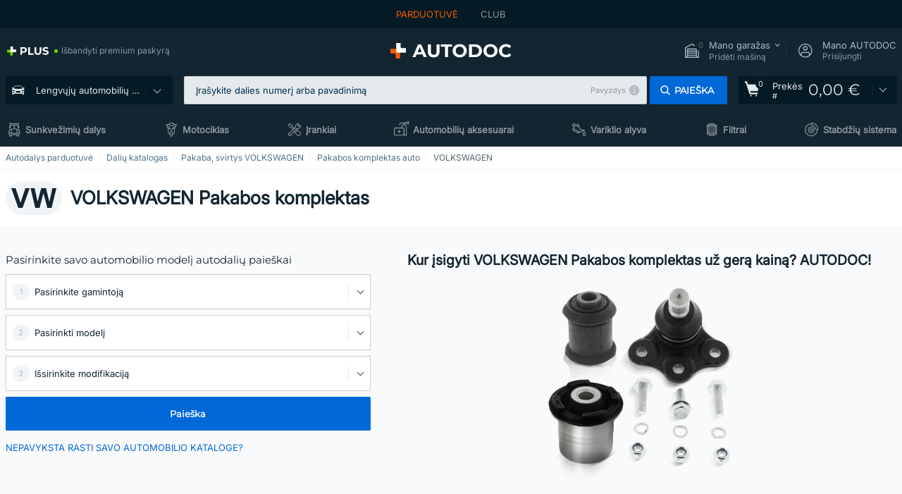

--- FILE ---
content_type: text/html; charset=UTF-8
request_url: https://www.autodoc.lt/autodalys/pakabos-komplektas-10689/vw
body_size: 31144
content:
<!DOCTYPE html>
<html lang="lt">
<head>
    <meta charset="utf-8">
    <title>VW Pakabos komplektas už gerą kainą? AUTODOC!</title>
    <meta name="description" content="【TOP ❗ PASIŪLYMAS】⚡️ ➤ Nebrangios brendinės autodalys: pirkti Pakabos komplektas VW internetu ❗ Platus Pakabos komplektas autodalių pasirinkimas jūsų VW — dabar prieinama internetu ir žemomis kainomis ❗">
    <meta name="keywords" content="">

        
    <meta name="viewport" content="width=device-width, initial-scale=1.0">
    <meta name="csrf-token" content="N3hy9d5VMoFTsfAkzWqiNuZbqoajBV9w3pX5sSM0">
    <meta name="format-detection" content="telephone=no">
    <meta http-equiv="x-ua-compatible" content="ie=edge">
    <meta name="robots" content="index, follow">

    <link rel="canonical" href="https://www.autodoc.lt/autodalys/pakabos-komplektas-10689/vw">
    <link rel="alternate" hreflang="de" href="https://www.autodoc.de/autoteile/reparatursatz-querlenker-10689/vw">
    <link rel="alternate" hreflang="fr-FR" href="https://www.auto-doc.fr/pieces-detachees/kit-de-reparation-de-bras-triangulaire-10689/vw">
    <link rel="alternate" hreflang="es-ES" href="https://www.autodoc.es/repuestos/kit-de-reparacion-del-brazo-de-la-suspension-10689/vw">
    <link rel="alternate" hreflang="en-GB" href="https://www.autodoc.co.uk/car-parts/suspension-kit-10689/vw">
    <link rel="alternate" hreflang="it-IT" href="https://www.auto-doc.it/pezzi-di-ricambio/kit-riparazione-braccio-trasversale-10689/vw">
    <link rel="alternate" hreflang="de-AT" href="https://www.auto-doc.at/autoteile/reparatursatz-querlenker-10689/vw">
    <link rel="alternate" hreflang="de-CH" href="https://www.auto-doc.ch/autoteile/reparatursatz-querlenker-10689/vw">
    <link rel="alternate" hreflang="pt-PT" href="https://www.auto-doc.pt/pecas-sobresselentes/jogo-de-reparacao-braco-transversal-10689/vw">
    <link rel="alternate" hreflang="nl-NL" href="https://www.autodoc.nl/auto-onderdelen/reparatieset-wieldraagarm-10689/vw">
    <link rel="alternate" hreflang="da-DK" href="https://www.autodoc.dk/reservedele/rep-saet-baerearm-10689/vw">
    <link rel="alternate" hreflang="fi-FI" href="https://www.autodoc.fi/autonosat/korjaussarja-poikittaistukivarsi-10689/vw">
    <link rel="alternate" hreflang="sv-SE" href="https://www.autodoc.se/reservdelar/rep-sats-lankarm-10689/vw">
    <link rel="alternate" hreflang="pl-PL" href="https://www.autodoc.pl/czesci-zapasowe/zestaw-naprawczy-wahacz-poprzeczny-10689/vw">
    <link rel="alternate" hreflang="cs-CZ" href="https://www.autodoc.cz/autodily/sada-na-opravy-pricne-zavesne-rameno-10689/vw">
    <link rel="alternate" hreflang="bg-BG" href="https://www.autodoc.bg/rezervni-chasti/remonten-komplekt-naprechen-nosach-10689/vw">
    <link rel="alternate" hreflang="el-GR" href="https://www.autodoc.gr/exartimata-aftokiniton/set-episkeues-psalidi-10689/vw">
    <link rel="alternate" hreflang="hu-HU" href="https://www.autodoc.hu/jarmu-alkatreszek/javitokeszlet-keresztlengokar-10689/vw">
    <link rel="alternate" hreflang="et-EE" href="https://www.autodoc.ee/auto-osad/remondikomplekt-ootshoob-10689/vw">
    <link rel="alternate" hreflang="lv-LV" href="https://www.autodoc.lv/auto-dalas/remkomplekts-neatk-balstiekartas-skerssvira-10689/vw">
    <link rel="alternate" hreflang="sk-SK" href="https://www.autodoc.sk/nahradne-diely/sada-na-opravu-priecneho-zavesneho-ramena-10689/vw">
    <link rel="alternate" hreflang="lt-LT" href="https://www.autodoc.lt/autodalys/pakabos-komplektas-10689/vw">
    <link rel="alternate" hreflang="sl-SI" href="https://www.autodoc.si/rezervni-deli/komplet-za-popravilo-precno-vodilo-10689/vw">
    <link rel="alternate" hreflang="de-LU" href="https://www.autodoc.lu/autoteile/reparatursatz-querlenker-10689/vw">
    <link rel="alternate" hreflang="nl-BE" href="https://www.autodoc.be/auto-onderdelen/reparatieset-wieldraagarm-10689/vw">
    <link rel="alternate" hreflang="no-NO" href="https://www.autodoc.co.no/reservedeler/reparasjonssett-tverrstyrestang-10689/vw">
    <link rel="alternate" hreflang="ro-RO" href="https://www.autodoc24.ro/piese-de-schimb/set-reparatie-bara-stabilizatoare-10689/vw">
    <link rel="alternate" hreflang="fr-BE" href="https://www.auto-doc.be/pieces-detachees/kit-de-reparation-de-bras-triangulaire-10689/vw">
    <link rel="alternate" hreflang="en-IE" href="https://www.auto-doc.ie/car-parts/suspension-kit-10689/vw">
    <link rel="alternate" hreflang="fr-CH" href="https://www.autodoc24.ch/pieces-detachees/kit-de-reparation-de-bras-triangulaire-10689/vw">
    <link rel="alternate" hreflang="en-DE" href="https://www.autodoc.parts/car-parts/suspension-kit-10689/vw">
    <link rel="alternate" hreflang="en-FR" href="https://www.autodoc24.fr/car-parts/suspension-kit-10689/vw">
    <link rel="alternate" hreflang="en-IT" href="https://www.autodoc24.it/car-parts/suspension-kit-10689/vw">
    <link rel="alternate" hreflang="en-NL" href="https://www.autodoc24.nl/car-parts/suspension-kit-10689/vw">
            
    <link href="/assets/54eb94/css/vendor.css?id=c584094dbf87722b988bc196510f004e" media="screen" rel="stylesheet" type="text/css">
    <link href="/assets/54eb94/css/app.css?id=410de3d88b27887d742da1b88942658c" media="screen" rel="stylesheet" type="text/css">
    <link rel="apple-touch-icon-precomposed" sizes="57x57" href="/assets/54eb94/images/apple-touch-icon-57x57.png">
    <link rel="apple-touch-icon-precomposed" sizes="114x114" href="/assets/54eb94/images/apple-touch-icon-114x114.png">
    <link rel="apple-touch-icon-precomposed" sizes="72x72" href="/assets/54eb94/images/apple-touch-icon-72x72.png">
    <link rel="apple-touch-icon-precomposed" sizes="144x144" href="/assets/54eb94/images/apple-touch-icon-144x144.png">
    <link rel="apple-touch-icon-precomposed" sizes="60x60" href="/assets/54eb94/images/apple-touch-icon-60x60.png">
    <link rel="apple-touch-icon-precomposed" sizes="120x120" href="/assets/54eb94/images/apple-touch-icon-120x120.png">
    <link rel="apple-touch-icon-precomposed" sizes="76x76" href="/assets/54eb94/images/apple-touch-icon-76x76.png">
    <link rel="apple-touch-icon-precomposed" sizes="152x152" href="/assets/54eb94/images/apple-touch-icon-152x152.png">
    <link rel="icon" type="image/png" sizes="196x196" href="/assets/54eb94/images/favicon-196x196.png">
    <link rel="icon" type="image/png" sizes="96x96" href="/assets/54eb94/images/favicon-96x96.png">
    <link rel="icon" type="image/png" sizes="32x32" href="/assets/54eb94/images/favicon-32x32.png">
    <link rel="icon" type="image/png" sizes="16x16" href="/assets/54eb94/images/favicon-16x16.png">
    <link rel="icon" type="image/png" sizes="128x128" href="/assets/54eb94/images/favicon-128.png">
    <!-- a.1 -->
<meta data-bing-key-tracker name="msvalidate.01" content="6C45369F110BCE52D1CA91A29BCC5EFE">

        <!-- a.2 -->
<script data-safe-params>
  window.safeParams = {};

  (function () {
    window.safeParams = {
      getUrlParams: function () {
        const currentParams = new URLSearchParams(window.location.search);
        const relevantParams = new URLSearchParams();
        const parametersList = ["awc","tduid","tagtag_uid","source","kk","s24clid","tb_prm","fbclid","gclid","wbraid","gbraid","braid","msclkid","cnxclid","zanpid","siteid","rtbhc","ranMID","ranEAID","wgu","wgexpiry","utm_source","utm_medium","utm_campaign","utm_term","utm_content"];

        for (const [key, value] of currentParams) {
          if (parametersList.includes(key)) {
            relevantParams.append(key, value);
          }
        }

        return relevantParams;
      },
      getTrackingParams: function getTrackingParams (url, params) {
        if (!params.toString()) {
          return url;
        }

        const targetUrl = new URL(url, window.location.origin);
        for (const [key, value] of params) {
          if (!targetUrl.searchParams.has(key)) {
            targetUrl.searchParams.set(key, value);
          }
        }
        return targetUrl.toString();
      },
      isInternalLink: function (url) {
        try {
          const targetUrl = new URL(url, window.location.origin);
          if (targetUrl.protocol.match(/^(mailto|tel|javascript):/i)) {
            return false;
          }
          return targetUrl.origin === window.location.origin;
        } catch (e) {
          return false;
        }
      },
    };

    function initParamsManager () {
      const savedParams = window.safeParams.getUrlParams();

      if (!savedParams.toString()) {
        console.log('no params to save');
        return;
      }

      function processNewLinks (mutations) {
        mutations.forEach(mutation => {
          mutation.addedNodes.forEach(node => {
            if (node.nodeType === Node.ELEMENT_NODE) {
              node.querySelectorAll('a, [data-link]').forEach(element => {
                const url = element.tagName === 'A' ? element.href : element.dataset.link;

                if (window.safeParams.isInternalLink(url)) {
                  const processedUrl = window.safeParams.getTrackingParams(url, savedParams);

                  if (element.tagName === 'A') {
                    element.href = processedUrl;
                  } else {
                    element.dataset.link = processedUrl;
                  }
                }
              });
            }
          });
        });
      }

      const observer = new MutationObserver(processNewLinks);
      observer.observe(document.body, {
        childList: true,
        subtree: true,
      });

      document.querySelectorAll('a, [data-link]').forEach(element => {
        const url = element.tagName === 'A' ? element.href : element.dataset.link;

        if (window.safeParams.isInternalLink(url)) {
          const processedUrl = window.safeParams.getTrackingParams(url, savedParams);

          if (element.tagName === 'A') {
            element.href = processedUrl;
          } else {
            element.dataset.link = processedUrl;
          }
        }
      });
    }

    document.addEventListener('setTermsCookiesChoose', function (e) {
      if (e.detail?.allAnalyticsCookies !== 'denied' || e.detail?.allMarketingCookies !== 'denied') {
        initParamsManager();
      }
    });
  })();
</script>

</head>
<body>
<!-- a.3 -->
<div style="display:none" data-session-start></div>

<script>
        window.popupSettings = JSON.parse('{\u0022login-before-wishlist-add\u0022:{\u0022id\u0022:\u002288960085-9b57-4a27-a586-2a01c0eedf98\u0022,\u0022type\u0022:\u0022login-before-wishlist-add\u0022,\u0022status\u0022:1,\u0022name\u0022:\u0022Login before wishlist add\u0022,\u0022priority\u0022:500,\u0022timeout\u0022:0,\u0022routes\u0022:{\u0022allowed\u0022:[],\u0022disallowed\u0022:[]},\u0022settings\u0022:{\u0022status\u0022:1,\u0022priority\u0022:0},\u0022projectIds\u0022:[218,228,229,230,231,232,233,234,235,236,237,238,239,240,241,242,243,244,245,246,247,248,249,250,251,252,268,719,720,833,893,983,984,985,923],\u0022triggerTypes\u0022:[0],\u0022userType\u0022:0,\u0022createdAt\u0022:\u00222025-12-18T16:17:05.533\u0022,\u0022updatedAt\u0022:\u00222026-01-08T12:47:50.844\u0022},\u0022login-popup\u0022:{\u0022id\u0022:\u00229fcb6af2-297d-4eee-87ee-2c19c3b41007\u0022,\u0022type\u0022:\u0022login-popup\u0022,\u0022status\u0022:1,\u0022name\u0022:\u0022Login popup\u0022,\u0022priority\u0022:500,\u0022timeout\u0022:0,\u0022routes\u0022:{\u0022allowed\u0022:[],\u0022disallowed\u0022:[]},\u0022settings\u0022:{\u0022status\u0022:1,\u0022priority\u0022:0},\u0022projectIds\u0022:[218,228,229,230,231,232,233,234,235,236,237,238,239,240,241,242,243,244,245,246,247,248,249,250,251,252,268,719,720,833,893,923,983,984,985],\u0022triggerTypes\u0022:[0],\u0022userType\u0022:0,\u0022createdAt\u0022:\u00222025-12-18T15:11:35.206\u0022,\u0022updatedAt\u0022:\u00222026-01-09T11:42:01.404\u0022},\u0022cookies-popup\u0022:{\u0022id\u0022:\u00223b241101-e2bb-4255-8caf-4136c566a967\u0022,\u0022type\u0022:\u0022cookies-popup\u0022,\u0022status\u0022:1,\u0022name\u0022:\u0022Cookie PopUp Main\u0022,\u0022priority\u0022:800,\u0022timeout\u0022:0,\u0022routes\u0022:{\u0022allowed\u0022:[],\u0022disallowed\u0022:[\u0022basketRecovery\u0022,\u0022basketRecoveryByWpn\u0022,\u0022basket_alldata_redirect\u0022,\u0022basket_shipping_redirect\u0022,\u0022basket_guest_alldata_redirect\u0022,\u0022cart\u0022,\u0022cartAccount\u0022,\u0022cartAddress\u0022,\u0022cartAddressGuest\u0022,\u0022cartAllData\u0022,\u0022cartAllDataGuest\u0022,\u0022cartLogin\u0022,\u0022cartPayments\u0022,\u0022cartPaymentsGuest\u0022,\u0022cartSetPayments\u0022,\u0022cartSetPaymentsGuest\u0022,\u0022cartSubscriptionPayments\u0022,\u0022paylink_adyen_bancontact\u0022,\u0022paylink_adyen_credit_card\u0022,\u0022paylink_be2bill\u0022,\u0022paylink_be2bill_oney_checkout\u0022,\u0022paylink_braintree_creditcards\u0022,\u0022paylink_handler\u0022,\u0022paylink_klarna\u0022,\u0022paylink_klarna_billie\u0022,\u0022paylink_klarnacheckout\u0022,\u0022paylink_ps_adyen_credit_card\u0022,\u0022paylink_trustly\u0022,\u0022payment_add\u0022,\u0022payment_adyen_bancontact\u0022,\u0022payment_adyen_credit_card\u0022,\u0022payment_be2bill\u0022,\u0022payment_be2bill_oney_checkout\u0022,\u0022payment_braintree_creditcards\u0022,\u0022payment_handler\u0022,\u0022payment_klarna\u0022,\u0022payment_klarna_billie\u0022,\u0022payment_klarnacheckout\u0022,\u0022payment_ps_adyen_credit_card\u0022,\u0022payment_trustly\u0022,\u0022subscriptionCart\u0022,\u0022subscription_adyen_bancontact\u0022,\u0022subscription_adyen_credit_card\u0022,\u0022subscription_be2bill\u0022,\u0022subscription_be2bill_oney_checkout\u0022,\u0022subscription_braintree_creditcards\u0022,\u0022subscription_handler\u0022,\u0022subscription_klarna\u0022,\u0022subscription_klarna_billie\u0022,\u0022subscription_klarnacheckout\u0022,\u0022subscription_ps_adyen_credit_card\u0022,\u0022subscription_trustly\u0022]},\u0022settings\u0022:{\u0022status\u0022:1,\u0022priority\u0022:0},\u0022projectIds\u0022:[218,228,229,230,231,232,233,234,235,236,237,238,239,240,241,242,243,244,245,246,247,248,249,250,251,252,268,719,720,833,893,983,984,985,923],\u0022triggerTypes\u0022:[1,0],\u0022userType\u0022:2,\u0022createdAt\u0022:\u00221999-12-31T22:00:00\u0022,\u0022updatedAt\u0022:\u00222026-01-07T16:34:36.202\u0022},\u0022forgot-password\u0022:{\u0022id\u0022:\u0022c6608e5d-e436-4c2a-9175-7d9d79429f40\u0022,\u0022type\u0022:\u0022forgot-password\u0022,\u0022status\u0022:1,\u0022name\u0022:\u0022Forgot password\u0022,\u0022priority\u0022:500,\u0022timeout\u0022:0,\u0022routes\u0022:{\u0022allowed\u0022:[],\u0022disallowed\u0022:[]},\u0022settings\u0022:{\u0022status\u0022:1,\u0022priority\u0022:0},\u0022projectIds\u0022:[218,228,229,230,231,232,233,234,235,236,237,238,239,240,241,242,243,244,245,246,247,248,249,250,251,252,268,719,720,833,893,923,983,984,985],\u0022triggerTypes\u0022:[0],\u0022userType\u0022:0,\u0022createdAt\u0022:\u00222025-12-18T15:24:01.686\u0022,\u0022updatedAt\u0022:\u00222025-12-25T23:03:05.621\u0022},\u0022google-one-tap\u0022:{\u0022id\u0022:\u002277268690-05da-45d6-96c9-3f2482875db3\u0022,\u0022type\u0022:\u0022google-one-tap\u0022,\u0022status\u0022:1,\u0022name\u0022:\u0022Google One Tap popup (Google login)\u0022,\u0022priority\u0022:700,\u0022timeout\u0022:0,\u0022routes\u0022:{\u0022allowed\u0022:[],\u0022disallowed\u0022:[\u0022basketRecoveryByWpn\u0022,\u0022basketRecovery\u0022,\u0022cart\u0022,\u0022cartAccount\u0022,\u0022cartAddress\u0022,\u0022cartAddressGuest\u0022,\u0022cartAllData\u0022,\u0022cartAllDataGuest\u0022,\u0022cartLogin\u0022,\u0022cartPayments\u0022,\u0022cartPaymentsGuest\u0022,\u0022cartSetPayments\u0022,\u0022cartSetPaymentsGuest\u0022,\u0022cartSubscriptionPayments\u0022,\u0022paylink_adyen_bancontact\u0022,\u0022paylink_adyen_credit_card\u0022,\u0022paylink_be2bill\u0022,\u0022paylink_be2bill_oney_checkout\u0022,\u0022paylink_braintree_creditcards\u0022,\u0022paylink_handler\u0022,\u0022paylink_klarna_billie\u0022,\u0022paylink_klarna\u0022,\u0022paylink_klarnacheckout\u0022,\u0022paylink_ps_adyen_credit_card\u0022,\u0022paylink_trustly\u0022,\u0022payment_add\u0022,\u0022payment_adyen_bancontact\u0022,\u0022payment_adyen_credit_card\u0022,\u0022payment_be2bill\u0022,\u0022payment_be2bill_oney_checkout\u0022,\u0022payment_braintree_creditcards\u0022,\u0022payment_handler\u0022,\u0022payment_klarna\u0022,\u0022payment_klarna_billie\u0022,\u0022payment_klarnacheckout\u0022,\u0022payment_ps_adyen_credit_card\u0022,\u0022payment_trustly\u0022,\u0022subscriptionCart\u0022,\u0022subscription_adyen_bancontact\u0022,\u0022subscription_adyen_credit_card\u0022,\u0022subscription_be2bill\u0022,\u0022subscription_be2bill_oney_checkout\u0022,\u0022subscription_braintree_creditcards\u0022,\u0022subscription_handler\u0022,\u0022subscription_klarna\u0022,\u0022subscription_klarna_billie\u0022,\u0022subscription_klarnacheckout\u0022,\u0022subscription_ps_adyen_credit_card\u0022,\u0022subscription_trustly\u0022]},\u0022settings\u0022:{\u0022status\u0022:1,\u0022priority\u0022:0},\u0022projectIds\u0022:[218,228,229,230,231,232,233,234,235,236,237,238,239,240,241,242,243,244,245,246,247,248,249,250,251,252,268,719,720,833,893,983,984,985,923],\u0022triggerTypes\u0022:[1],\u0022userType\u0022:0,\u0022createdAt\u0022:\u00222025-12-18T15:49:54.611\u0022,\u0022updatedAt\u0022:\u00222026-01-07T13:56:14.309\u0022},\u0022product-add-to-cart-related\u0022:{\u0022id\u0022:\u00226e3dd388-dcc6-46d5-8ccb-025ac24b353e\u0022,\u0022type\u0022:\u0022product-add-to-cart-related\u0022,\u0022status\u0022:1,\u0022name\u0022:\u0022Related products\u0022,\u0022priority\u0022:700,\u0022timeout\u0022:0,\u0022routes\u0022:{\u0022allowed\u0022:[],\u0022disallowed\u0022:[\u0022accessories_listing\u0022,\u0022accessories_listing_brand\u0022,\u0022chemicals_listing_brand\u0022,\u0022chemicals_listing\u0022,\u0022compatibility_transaction\u0022,\u0022criterion_listing\u0022,\u0022index_accessories\u0022,\u0022motoroil_release\u0022,\u0022motoroil_viscosity\u0022,\u0022motoroil_viscosity_brand\u0022,\u0022oe_number\u0022,\u0022promotional_transaction\u0022,\u0022short_number\u0022,\u0022tools_listing\u0022,\u0022tools_listing_brand\u0022]},\u0022settings\u0022:{\u0022status\u0022:1,\u0022priority\u0022:0},\u0022projectIds\u0022:[218,228,229,230,231,232,233,234,235,236,237,238,239,240,241,242,243,244,245,246,247,248,249,250,251,252,268,719,720,833,893,923,983,984,985],\u0022triggerTypes\u0022:[5,0],\u0022userType\u0022:2,\u0022createdAt\u0022:\u00222025-12-18T15:33:56.811\u0022,\u0022updatedAt\u0022:\u00222025-12-29T12:35:21.806\u0022},\u0022selector-popup\u0022:{\u0022id\u0022:\u0022673a344d-1152-4490-bb78-522a0809498f\u0022,\u0022type\u0022:\u0022selector-popup\u0022,\u0022status\u0022:1,\u0022name\u0022:\u0022Selector\u0022,\u0022priority\u0022:600,\u0022timeout\u0022:0,\u0022routes\u0022:{\u0022allowed\u0022:[],\u0022disallowed\u0022:[]},\u0022settings\u0022:{\u0022status\u0022:1,\u0022priority\u0022:0},\u0022projectIds\u0022:[218,228,229,230,231,232,233,234,235,236,237,238,239,240,241,242,243,244,245,246,247,248,249,250,251,252,268,719,720,833,893,923,983,984,985],\u0022triggerTypes\u0022:[0],\u0022userType\u0022:2,\u0022createdAt\u0022:\u00222025-12-18T15:25:55.839\u0022,\u0022updatedAt\u0022:\u00222026-01-08T11:18:15.985\u0022},\u0022not-found-car\u0022:{\u0022id\u0022:\u00225b0df7ab-49f2-4647-a827-05298ecbd6de\u0022,\u0022type\u0022:\u0022not-found-car\u0022,\u0022status\u0022:1,\u0022name\u0022:\u0022Car not found\u0022,\u0022priority\u0022:500,\u0022timeout\u0022:0,\u0022routes\u0022:{\u0022allowed\u0022:[],\u0022disallowed\u0022:[]},\u0022settings\u0022:{\u0022status\u0022:1,\u0022priority\u0022:0},\u0022projectIds\u0022:[218,228,229,230,231,232,233,234,235,236,237,238,239,240,241,242,243,244,245,246,247,248,249,250,251,252,268,719,720,833,893,983,984,985,923],\u0022triggerTypes\u0022:[0],\u0022userType\u0022:2,\u0022createdAt\u0022:\u00222025-12-18T15:30:22.898\u0022,\u0022updatedAt\u0022:\u00222026-01-09T10:32:17.011\u0022},\u0022selector-profile-tab\u0022:{\u0022id\u0022:\u0022fd00580e-42f3-4de7-94f8-52a9e9dfa0df\u0022,\u0022type\u0022:\u0022selector-profile-tab\u0022,\u0022status\u0022:1,\u0022name\u0022:\u0022Selector profile tab (Garage selector)\u0022,\u0022priority\u0022:500,\u0022timeout\u0022:0,\u0022routes\u0022:{\u0022allowed\u0022:[],\u0022disallowed\u0022:[]},\u0022settings\u0022:{\u0022status\u0022:1,\u0022priority\u0022:0},\u0022projectIds\u0022:[218,228,229,230,231,232,233,234,235,236,237,238,239,240,241,242,243,244,245,246,247,248,249,250,251,252,268,719,720,833,893,983,984,985,923],\u0022triggerTypes\u0022:[0],\u0022userType\u0022:2,\u0022createdAt\u0022:\u00222025-12-18T15:40:22.563\u0022,\u0022updatedAt\u0022:\u00222026-01-12T13:15:51.219\u0022},\u0022interstitial-banner\u0022:{\u0022id\u0022:\u0022646702a5-2c59-4fde-bcc4-c5a4f4ecc9ec\u0022,\u0022type\u0022:\u0022interstitial-banner\u0022,\u0022status\u0022:1,\u0022name\u0022:\u0022Interstitial banner\u0022,\u0022priority\u0022:900,\u0022timeout\u0022:0,\u0022routes\u0022:{\u0022allowed\u0022:[],\u0022disallowed\u0022:[\u0022payment_add\u0022,\u0022payment_handler\u0022,\u0022payment_be2bill\u0022,\u0022payment_klarna\u0022,\u0022payment_klarnacheckout\u0022,\u0022payment_klarna_billie\u0022,\u0022payment_trustly\u0022,\u0022payment_braintree_creditcards\u0022,\u0022paylink_handler\u0022,\u0022paylink_be2bill\u0022,\u0022paylink_klarna\u0022,\u0022paylink_klarnacheckout\u0022,\u0022paylink_trustly\u0022,\u0022paylink_braintree_creditcards\u0022,\u0022subscription_handler\u0022,\u0022subscription_be2bill\u0022,\u0022subscription_klarna\u0022,\u0022subscription_klarnacheckout\u0022,\u0022subscription_trustly\u0022,\u0022subscription_braintree_creditcards\u0022,\u0022cart\u0022,\u0022cartAllData\u0022,\u0022cartAllDataGuest\u0022,\u0022cartAccount\u0022,\u0022cartLogin\u0022,\u0022cartAddress\u0022,\u0022cartAddressGuest\u0022,\u0022cartPayments\u0022,\u0022cartPaymentsGuest\u0022,\u0022cartSetPayments\u0022,\u0022cartSetPaymentsGuest\u0022,\u0022basketRecoveryByWpn\u0022,\u0022basketRecovery\u0022,\u0022payment_adyen_credit_card\u0022,\u0022payment_adyen_bancontact\u0022,\u0022return_return\u0022]},\u0022settings\u0022:{\u0022status\u0022:1,\u0022priority\u0022:0},\u0022projectIds\u0022:[218,228,229,230,231,232,233,234,235,236,237,238,239,240,241,242,243,244,245,246,247,248,249,250,251,252,268,719,720,833,893,923,983,984,985],\u0022triggerTypes\u0022:[1],\u0022userType\u0022:2,\u0022createdAt\u0022:\u00222025-12-18T16:18:49.003\u0022,\u0022updatedAt\u0022:\u00222025-12-25T23:30:11.07\u0022},\u0022register-popup\u0022:{\u0022id\u0022:\u002261a4e42a-d5f1-4d1b-b61b-467a9f0cd2e1\u0022,\u0022type\u0022:\u0022register-popup\u0022,\u0022status\u0022:1,\u0022name\u0022:\u0022Register popup\u0022,\u0022priority\u0022:500,\u0022timeout\u0022:0,\u0022routes\u0022:{\u0022allowed\u0022:[],\u0022disallowed\u0022:[]},\u0022settings\u0022:{\u0022status\u0022:1,\u0022priority\u0022:0},\u0022projectIds\u0022:[218,228,229,230,231,232,233,234,235,236,237,238,239,240,241,242,243,244,245,246,247,248,249,250,251,252,268,719,720,833,893,923,985,984,983],\u0022triggerTypes\u0022:[0],\u0022userType\u0022:0,\u0022createdAt\u0022:\u00222025-12-18T15:12:50.028\u0022,\u0022updatedAt\u0022:\u00222025-12-25T23:02:35.62\u0022},\u0022sidebar-key-characteristics\u0022:{\u0022id\u0022:\u0022e5062320-330d-4b09-b5e8-d2828f87310d\u0022,\u0022type\u0022:\u0022sidebar-key-characteristics\u0022,\u0022status\u0022:1,\u0022name\u0022:\u0022Sidebar key characteristics\u0022,\u0022priority\u0022:900,\u0022timeout\u0022:0,\u0022routes\u0022:{\u0022allowed\u0022:[],\u0022disallowed\u0022:[]},\u0022settings\u0022:{\u0022status\u0022:1,\u0022priority\u0022:0},\u0022projectIds\u0022:[218,228,229,230,231,232,233,234,235,236,237,238,239,240,241,242,243,244,245,246,247,248,249,250,251,252,268,719,720,833,893,983,984,985,923],\u0022triggerTypes\u0022:[2],\u0022userType\u0022:2,\u0022createdAt\u0022:\u00222025-12-18T15:57:38.023\u0022,\u0022updatedAt\u0022:\u00222026-01-08T13:30:19.351\u0022},\u0022mobile-app-bonus-popup\u0022:{\u0022id\u0022:\u0022aac5231b-55a2-450e-87ed-7bb9827c8d13\u0022,\u0022type\u0022:\u0022mobile-app-bonus-popup\u0022,\u0022status\u0022:1,\u0022name\u0022:\u0022Mobile app bonus popup after selector change\u0022,\u0022priority\u0022:500,\u0022timeout\u0022:0,\u0022routes\u0022:{\u0022allowed\u0022:[],\u0022disallowed\u0022:[]},\u0022settings\u0022:{\u0022status\u0022:1,\u0022priority\u0022:0},\u0022projectIds\u0022:[218,228,229,230,231,232,233,234,235,236,237,238,239,240,241,242,243,244,245,246,247,248,249,250,251,252,268,719,720,833,893,923,983,984,985],\u0022triggerTypes\u0022:[0],\u0022userType\u0022:2,\u0022createdAt\u0022:\u00222025-12-18T15:28:02.741\u0022,\u0022updatedAt\u0022:\u00222025-12-25T23:04:21.464\u0022},\u0022simple-popup\u0022:{\u0022id\u0022:\u002269d516a7-8ae2-460d-af6d-de578709b84d\u0022,\u0022type\u0022:\u0022simple-popup\u0022,\u0022status\u0022:1,\u0022name\u0022:\u0022Simple popup settings (default)\u0022,\u0022priority\u0022:500,\u0022timeout\u0022:0,\u0022routes\u0022:{\u0022allowed\u0022:[],\u0022disallowed\u0022:[]},\u0022settings\u0022:{\u0022status\u0022:1,\u0022priority\u0022:0},\u0022projectIds\u0022:[218,228,229,230,231,232,233,234,235,236,237,238,239,240,241,242,243,244,245,246,247,248,249,250,251,252,268,719,720,833,893,923,985,984,983],\u0022triggerTypes\u0022:[0],\u0022userType\u0022:2,\u0022createdAt\u0022:\u00222025-12-18T15:38:38.051\u0022,\u0022updatedAt\u0022:\u00222025-12-25T23:14:07.819\u0022}}');
    </script>
<div id="app"
            data-user-id="" data-cart-id="" data-ubi="" data-cart-count="0" data-maker-id="121" data-model-id="" data-car-id="" data-404-page="false" data-route-name="category_maker" data-ab-test-type data-ab-test-group data-ab-test-keys data-ab-test-values
    >
<div class="header-wrap" data-header-wrap>
    <div class="header-cross-products">
    <div class="wrap">
        <ul class="header-cross-products__list">
                            <li>
                    <span class="header-cross-products__link active"
                                                    >
                        Parduotuvė
                    </span>
                </li>
                            <li>
                    <span class="header-cross-products__link"
                           role="link" tabindex="0" data-link="https://club.autodoc.lt/?to=%2F&amp;utm_source=www.autodoc.lt&amp;utm_medium=referral&amp;utm_term=lt&amp;utm_content=category_maker%7Cdesktop%7C&amp;utm_campaign=header_club " data-target="_blank"                           >
                        CLUB
                    </span>
                </li>
                    </ul>
    </div>
</div>

        <header class="header" >
        <div class="wrap">
            <div class="header__top">
                <div class="header-atd-plus"
     role="link"
     tabindex="0"
     data-tooltip-hover
     data-plus-tooltip
     data-ajax-link="https://www.autodoc.lt/ajax/get-plus-tooltip"
     data-link="https://www.autodoc.lt/services/plus-service"
>
    <span class="header-atd-plus__logo">
        <svg class='base-svg' role='none'>
            <use xlink:href='/assets/54eb94/images/icon-sprite-color.svg#sprite-plus-icon-color'></use>
        </svg>
    </span>
    <div class="header-atd-plus__title">Išbandyti premium paskyrą</div>
</div>

                <div class="header__logo">
                                                <a href="https://www.autodoc.lt/">
                                <img src="https://scdn.autodoc.de/static/logo/logo-light.svg"
                                     alt="AUTODOC Lietuva">
                            </a>                                    </div>
                <div class="header__top-right">
                    <div class="header__top-right-item header-garage " data-document-click-none
     data-garage-link="https://www.autodoc.lt/ajax/get-garage-tooltip">
    <div class="header-garage__wrap" role="button" tabindex="0" data-show-tooltip-garage>
        <div class="header-garage__icon">
            <svg class='base-svg' role='none'>
                <use xlink:href='/assets/54eb94/images/icon-sprite-bw.svg#sprite-garage-icon-bw'></use>
            </svg>
            <span class="header-garage__amount" data-cart-count="0">0</span>
        </div>
        <div class="header-garage__text">
            <span class="header-garage__text-title">Mano garažas</span>
                            <div class="header-garage__text-brand">
                    Pridėti mašiną                </div>
                    </div>
    </div>
    <div class="header-garage__tooltip" data-tooltip-mouseleave data-tooltip-garage data-garage-tooltip-container
        data-garage-cars="0"
    >
    </div>
</div>
                                                                <div class="header__top-right-item header-login js-login-popup" data-login-show role="button" tabindex="0">
                            <div class="header-login__icon">
                                <svg class='base-svg' role='none'>
                                    <use
                                        xlink:href='/assets/54eb94/images/icon-sprite-bw.svg#sprite-user-icon-bw'></use>
                                </svg>
                            </div>
                            <div class="header-login__text">
                                <span class="header-login__text-title">Mano AUTODOC</span>
                                Prisijungti                            </div>
                        </div>
                                    </div>
                <div data-header-top-right></div>
            </div>
            <div class="header__panel">
    <div class="header-menu" data-burger-mobile
         data-current-subdomain="" tabindex="0" role="button">
        <div class="header-menu__desk" data-header-menu-link>
                                <svg class='header-menu__desk-icon base-svg' role='none'>
                        <use xlink:href='/assets/54eb94/images/icon-sprite-bw.svg#sprite-car-icon-full-bw'></use>
                    </svg>
                    <a href="https://www.autodoc.lt/autodalys" class="header-menu__desk-title"
                        data-image="/assets/54eb94/images/icon-sprite-bw.svg#sprite-car-icon-full-bw" tabindex="-1">
                        Lengvųjų automobilių dalys                    </a>                    </div>
        <div class="header-menu__mobile">
            <svg class='base-svg' role='none'>
                <use xlink:href='/assets/54eb94/images/icon-sprite-bw.svg#sprite-burger-icon-bw'></use>
            </svg>
        </div>
    </div>

    <div class="header-search-wrap header-search-wrap--categories" data-mobile-search-wrap data-mobile-search-wrap-categories data-document-click-none>
    <div class="header-search" data-mobile-search>
        <div class="header-search__overlay-wrap" data-hide-autocomplete>
            <div class="header-search__overlay"></div>
        </div>
        <form method="get" action="https://www.autodoc.lt/search" class="header-search__wrap" data-header-search-wrap data-autocomplete-form>
            <div class="header-search__tag" data-autocomplete-top-tags></div>
            <div class="header-search__close" data-hide-autocomplete></div>
            <div class="header-search__input">
                <div class="header-search__input-wrap" data-search-autocomplete-wrapper>
                    <input type="text"
                           class="form-input"
                           name="keyword"
                           value=""
                           placeholder="Įrašykite dalies numerį arba pavadinimą"
                           autocomplete="off"
                           data-show-autocomplete
                           data-show-autocomplete-overlay
                           data-search-autocomplete-input
                    >
                    <div class="header-search__clear" data-search-clear-input tabindex="0" role="button"></div>
                    <div class="header-search__example" role="button" tabindex="0" data-search-show-example data-popup-search-example-btn>Pavyzdys</div>
                </div>
            </div>
            <span class="header-search__button btn btn--md" role="button" tabindex="0" data-search-submit-button>
                <svg role='none'>
                    <use xlink:href="/assets/54eb94/images/icon-sprite-bw.svg#sprite-search-icon-bw"></use>
                </svg>
                <span>Paieška</span>
            </span>
        </form>
    </div>
</div>

    <span class="header-show-mob" data-show-autocomplete tabindex="0" role="button">
        <svg role='none'>
            <use xlink:href="/assets/54eb94/images/icon-sprite-bw.svg#sprite-search-icon-bw"></use>
        </svg>
    </span>
    <div class="header-cart"
     data-header-cart
     
     
     data-header-cart-middle
     role="link"
     tabindex="0"
     data-link="https://www.autodoc.lt/basket">
    <script>var ubi = '';</script>
    <div class="header-cart__icon">
    <svg class="base-svg" role='none'>
        <use xlink:href="/assets/54eb94/images/icon-sprite-bw.svg#sprite-basket-icon-bw"></use>
    </svg>
    <span class="header-cart__amount" data-cart-count-products="0">0</span>
</div>
<div class="header-cart__text">
    Prekės <span class="header-cart__text-number">#</span>
</div>
<div class="header-cart__total" data-order-sum="0">
    0,00 &euro;
</div>
    <div class="header-cart__tooltip" data-header-cart-tooltip>
            <div class="header-cart__tooltip-empty">Pridėkite prekę į krepšelį norėdami atlikti pirkimą</div>

            </div>
</div>
</div>
            <nav>
    <ul class="header-nav">
                    <li class="header-nav__item">
                <svg class="header-nav__icon base-svg" role='none'>
                    <use xlink:href="/assets/54eb94/images/icon-sprite-bw.svg#sprite-truck-empty-bw"></use>
                </svg>
                <a href="https://sunkvezimiai.autodoc.lt/" data-parent-id="200000" class="header-nav__link">
                Sunkvežimių dalys
                </a>            </li>
                    <li class="header-nav__item">
                <svg class="header-nav__icon base-svg" role='none'>
                    <use xlink:href="/assets/54eb94/images/icon-sprite-bw.svg#sprite-moto-empty-bw"></use>
                </svg>
                <a href="https://moto.autodoc.lt/" data-parent-id="43000" class="header-nav__link">
                Motociklas
                </a>            </li>
                    <li class="header-nav__item">
                <svg class="header-nav__icon base-svg" role='none'>
                    <use xlink:href="/assets/54eb94/images/icon-sprite-bw.svg#sprite-tools-icon-bw"></use>
                </svg>
                <a href="https://www.autodoc.lt/irankiai" data-parent-id="36000" class="header-nav__link">
                Įrankiai
                </a>            </li>
                    <li class="header-nav__item">
                <svg class="header-nav__icon base-svg" role='none'>
                    <use xlink:href="/assets/54eb94/images/icon-sprite-bw.svg#sprite-misc-icon-bw"></use>
                </svg>
                <a href="https://www.autodoc.lt/auto-aksesuarai" data-parent-id="33000" class="header-nav__link">
                Automobilių aksesuarai
                </a>            </li>
                    <li class="header-nav__item">
                <svg class="header-nav__icon base-svg" role='none'>
                    <use xlink:href="/assets/54eb94/images/icon-sprite-bw.svg#sprite-oil-icon-bw"></use>
                </svg>
                <a href="https://www.autodoc.lt/variklio-alyva" data-parent-id="12094" class="header-nav__link">
                Variklio alyva
                </a>            </li>
                    <li class="header-nav__item">
                <svg class="header-nav__icon base-svg" role='none'>
                    <use xlink:href="/assets/54eb94/images/icon-sprite-bw.svg#sprite-filters-icon-bw"></use>
                </svg>
                <a href="https://www.autodoc.lt/autodalys/filtrai" data-parent-id="10105" class="header-nav__link">
                Filtrai
                </a>            </li>
                    <li class="header-nav__item">
                <svg class="header-nav__icon base-svg" role='none'>
                    <use xlink:href="/assets/54eb94/images/icon-sprite-bw.svg#sprite-brackes-icon-bw"></use>
                </svg>
                <a href="https://www.autodoc.lt/autodalys/stabdziue_sistema" data-parent-id="10106" class="header-nav__link">
                Stabdžių sistema
                </a>            </li>
            </ul>
</nav>
        </div>
            </header>

</div>
<main class="parts-page" id="main"  >
    <div class="app-left-banner app-left-banner--under-overlay" data-app-left-banner data-removed-dom-element>
</div>
            <div data-popup-live-chat-wrapper></div>

            <div class="head-page">
        <nav class="breadcrumbs swipe">
        <script type="application/ld+json">{
    "@context": "https://schema.org",
    "@type": "BreadcrumbList",
    "itemListElement": [
        {
            "@type": "ListItem",
            "position": 1,
            "item": {
                "@type": "Thing",
                "name": "Autodalys parduotuvė",
                "@id": "https://www.autodoc.lt/#parts"
            }
        },
        {
            "@type": "ListItem",
            "position": 2,
            "item": {
                "@type": "Thing",
                "name": "Dalių katalogas",
                "@id": "https://www.autodoc.lt/autodalys"
            }
        },
        {
            "@type": "ListItem",
            "position": 3,
            "item": {
                "@type": "Thing",
                "name": "Pakaba, svirtys VOLKSWAGEN",
                "@id": "https://www.autodoc.lt/autodalys/asies_montavimas_vairavimo_mechanizmas_ratai/vw"
            }
        },
        {
            "@type": "ListItem",
            "position": 4,
            "item": {
                "@type": "Thing",
                "name": "Pakabos komplektas auto",
                "@id": "https://www.autodoc.lt/autodalys/pakabos-komplektas-10689"
            }
        },
        {
            "@type": "ListItem",
            "position": 5,
            "item": {
                "@type": "Thing",
                "name": "VOLKSWAGEN"
            }
        }
    ]
}</script>        <ol class="wrap">
                            <li class="breadcrumbs__item">
                                            <a href="https://www.autodoc.lt/#parts">
                        Autodalys parduotuvė
                        </a>                                    </li>
                            <li class="breadcrumbs__item">
                                            <a href="https://www.autodoc.lt/autodalys">
                        Dalių katalogas
                        </a>                                    </li>
                            <li class="breadcrumbs__item">
                                            <a href="https://www.autodoc.lt/autodalys/asies_montavimas_vairavimo_mechanizmas_ratai/vw">
                        Pakaba, svirtys VOLKSWAGEN
                        </a>                                    </li>
                            <li class="breadcrumbs__item">
                                            <a href="https://www.autodoc.lt/autodalys/pakabos-komplektas-10689">
                        Pakabos komplektas auto
                        </a>                                    </li>
                            <li class="breadcrumbs__item">
                                            VOLKSWAGEN
                                    </li>
                    </ol>
    </nav>

        <div class="head-page__title wrap">
            <h1 class="head-page__name title-h1">VOLKSWAGEN Pakabos komplektas</h1>
            <div class="head-page__image">
                <img class="lazyload" src="https://scdn.autodoc.de/makers/121.svg"
                     data-srcset="https://scdn.autodoc.de/makers/121.svg 1x"
                     srcset="https://www.autodoc.lt/lazyload.php?width=70&amp;height=35"
                     alt="Pakabos komplektas VW kokybiški produktai jūsų saugumui">
            </div>
        </div>
    </div>
    <div class="head-selector">
        <div class="wrap">
            <div class="row row-gap-16">
                <div class="col-12 col-lg-5">
                    <div class="search-car-box"
     data-selector-hint-wrapper
     data-ga4-selector-object="block"
     data-car-search-selector
     data-car-search-type="base"
     data-onboarding-type="selector"
     data-selector-hint-wrapper
>
        <div class="car-selector" data-selector data-car-selector-dropdown>
    <div class="car-selector__refresh-wrap hidden" data-selector-reset tabindex="0" role="button">
        <div class="car-selector__refresh">
            <svg class="base-svg" role='none'>
                <use xlink:href="/assets/54eb94/images/icon-sprite-bw.svg#sprite-refresh-icon-bw"></use>
            </svg>
        </div>
    </div>

            <div class="car-selector__title">Pasirinkite savo automobilio modelį autodalių paieškai</div>
    
    
    <form class="car-selector__wrap" onsubmit="return false;" data-vehicle-form>
            <input name="nodeId" type="hidden" value="10689">
    <input name="nodeAlias" type="hidden" value="pakabos-komplektas">
                
        <div class="car-selector__wrap-form"
     data-selector-maker
     data-form-row
     data-kmtx="873"
>
    <input type="hidden" name="makerId" value="-1">
    <div class="car-selector__wrap-item">
        <div class="car-selector__form-select car-selector__form-select--dropdown form-select form-select--lg" data-selector-block data-selector-block-list-maker
             data-hint-anchor="form_maker_id">
            <div class="car-selector__dropdown-button" tabindex="0" data-dropdown-model-button="maker"><span>Pasirinkite gamintoją</span></div>
            <div class="car-selector__dropdown-search" data-dropdown-model-search-parent="">
                <input class="car-selector__dropdown-search-input" data-dropdown-search-input="makers" data-dropdown-model-search="makers" type="text" placeholder="Paieška">
                <span class="car-selector__dropdown-search-clear" data-dropdown-search-clear=""></span>
            </div>
            <div class="car-selector__dropdown-wrap" data-dropdown-model-wrap="maker">
                <div class="car-selector__dropdown-wrap-top">
                    <div class="car-selector__dropdown-top-mob">
                        <span class="car-selector__dropdown-top-mob-arrow" data-dropdown-search-back="">
                            <svg role='none'>
                                <use xlink:href="/assets/54eb94/images/icon-sprite-bw.svg#sprite-right-arrow-icon-bw"></use>
                            </svg>
                        </span>
                        <span class="car-selector__dropdown-top-mob-heading">Pasirinkite gamintoją</span>
                        <span class="car-selector__dropdown-top-mob-close" data-dropdown-search-close=""></span>
                    </div>
                    <div class="car-selector__dropdown-search d-lg-none d-block" data-dropdown-model-search-parent="">
                        <input class="car-selector__dropdown-search-input" data-dropdown-search-input="makers" data-dropdown-model-search="makers" type="text" placeholder="Paieška">
                        <span class="car-selector__dropdown-search-clear" data-dropdown-search-clear=""></span>
                    </div>
                </div>
                <div class="car-selector__dropdown-category other-header d-none">Kitas</div>
                <div class="car-selector__form-list" data-selector-dropdrow-list></div>
                <div class="car-selector__dropdown-no-results" data-dropdown-no-results="">Atsiprašome, jūsų užklausai nebuvo rasta atitikmenų</div>
            </div>
        </div>
            </div>
    <div class="car-selector__error-text" data-error-message></div>
</div>

<div class="car-selector__wrap-form"
     data-selector-model
     data-form-row
     data-kmtx="995"
>
    <input type="hidden" name="modelId" value="-1">
    <div class="car-selector__wrap-item">
        <div class="car-selector__form-select car-selector__form-select--dropdown form-select form-select--lg" data-selector-block data-selector-block-list-model
             data-hint-anchor="form_model_id">
            <div class="car-selector__dropdown-button" tabindex="0" data-dropdown-model-button="model"><span>Pasirinkti modelį</span></div>
            <div class="car-selector__dropdown-search" data-dropdown-model-search-parent="">
                <input class="car-selector__dropdown-search-input" data-dropdown-search-input="model" data-dropdown-model-search="model" type="text" placeholder="Paieška">
                <span class="car-selector__dropdown-search-clear" data-dropdown-search-clear=""></span>
            </div>
            <div class="car-selector__dropdown-wrap" data-dropdown-model-wrap="model">
                <div class="car-selector__dropdown-wrap-top">
                    <div class="car-selector__dropdown-top-mob">
                        <span class="car-selector__dropdown-top-mob-arrow" data-dropdown-search-back="">
                            <svg role='none'>
                                <use xlink:href="/assets/54eb94/images/icon-sprite-bw.svg#sprite-right-arrow-icon-bw"></use>
                            </svg>
                        </span>
                        <span class="car-selector__dropdown-top-mob-heading">Pasirinkti modelį</span>
                        <span class="car-selector__dropdown-top-mob-close" data-dropdown-search-close=""></span>
                    </div>
                    <div class="car-selector__dropdown-search" data-dropdown-model-search-parent="">
                        <input class="car-selector__dropdown-search-input" data-dropdown-search-input="model" data-dropdown-model-search="model" type="text" placeholder="Paieška">
                        <span class="car-selector__dropdown-search-clear" data-dropdown-search-clear=""></span>
                    </div>
                </div>
                <div class="car-selector__dropdown-category popular-header">Populiarūs</div>
                <div class="car-selector__dropdown-category regular-header d-none">Visi modeliai</div>
                <div class="car-selector__dropdown-category other-header d-none">Kitas</div>
                <div class="car-selector__form-list" data-selector-dropdrow-list></div>
                <div class="car-selector__dropdown-no-results" data-dropdown-no-results="">Atsiprašome, jūsų užklausai nebuvo rasta atitikmenų</div>
            </div>
        </div>
                    <div class="car-selector-tooltip" data-single-tooltip data-car-selector-tooltip>
                <div class="car-selector-tooltip__close" data-tooltip-close data-close-forever tabindex="0" role="button"></div>
            </div>
            </div>
    <div class="car-selector__error-text" data-error-message></div>
</div>

<div class="car-selector__wrap-form"
     data-selector-car
     data-form-row
     data-kmtx="996"
>
    <input type="hidden" name="carId" value="-1">
    <div class="car-selector__wrap-item">
        <div class="car-selector__form-select car-selector__form-select--dropdown form-select form-select--lg" data-selector-block data-selector-block-list-car
             data-hint-anchor="form_car_id">
            <div class="car-selector__dropdown-button" tabindex="0" data-dropdown-model-button="car"><span>Išsirinkite modifikaciją</span></div>
            <div class="car-selector__dropdown-search" data-dropdown-model-search-parent="">
                <input class="car-selector__dropdown-search-input" data-dropdown-search-input="car" data-dropdown-model-search="car" type="text" placeholder="Paieška">
                <span class="car-selector__dropdown-search-clear" data-dropdown-search-clear=""></span>
            </div>
            <div class="car-selector__dropdown-wrap" data-dropdown-model-wrap="car">
                <div class="car-selector__dropdown-wrap-top">
                    <div class="car-selector__dropdown-top-mob">
                        <span class="car-selector__dropdown-top-mob-arrow" data-dropdown-search-back="">
                            <svg role='none'>
                                <use xlink:href="/assets/54eb94/images/icon-sprite-bw.svg#sprite-right-arrow-icon-bw"></use>
                            </svg>
                        </span>
                        <span class="car-selector__dropdown-top-mob-heading">Išsirinkite modifikaciją</span>
                        <span class="car-selector__dropdown-top-mob-close" data-dropdown-search-close=""></span>
                    </div>
                    <div class="car-selector__dropdown-search" data-dropdown-model-search-parent="">
                        <input class="car-selector__dropdown-search-input" data-dropdown-search-input="car" data-dropdown-model-search="car" type="text" placeholder="Paieška">
                        <span class="car-selector__dropdown-search-clear" data-dropdown-search-clear=""></span>
                    </div>
                </div>
                <div class="car-selector__dropdown-category other-header d-none">Kitas</div>
                <div class="car-selector__form-list" data-selector-dropdrow-list></div>
                <div class="car-selector__dropdown-no-results" data-dropdown-no-results="">Atsiprašome, jūsų užklausai nebuvo rasta atitikmenų</div>
            </div>
        </div>
            </div>
    <div class="car-selector__error-text" data-error-message></div>
</div>
        <button class="car-selector__button btn btn--lg" data-selector-button data-selector-button-popup
            data-form="data-vehicle-form"
            data-kmtx="7"
            data-kmtx-popup="115"
            data-is-ajax="0"
            data-hint-anchor="form_search_btn">
            <span>Paieška</span>
        </button>
    </form>
</div>
            <div
            class="search-car-box__not-found">
            <span role="button" tabindex="0"
                  data-not-found-car-show>NEPAVYKSTA RASTI SAVO AUTOMOBILIO KATALOGE?</span>
        </div>
    </div>
                </div>
                <section class="head-selector__info-page col-12 col-lg-7">
                    <h2 class="head-selector__info-title title-h1 mb-0 mb-lg-1 mr-2 mr-lg-0">Kur įsigyti VOLKSWAGEN Pakabos komplektas už gerą kainą? AUTODOC!</h2>
                    <div class="head-selector__info-img">
                        <img class="lazyload" src="https://scdn.autodoc.de/catalog/categories/600x600/10689.png"
                             data-srcset="https://scdn.autodoc.de/catalog/categories/300x300/10689.png 1x, https://scdn.autodoc.de/catalog/categories/600x600/10689.png 2x"
                             srcset="https://www.autodoc.lt/lazyload.php?width=300&amp;height=300"
                             alt="VW Pakabos komplektas pritrenkiančiomis kainomis">
                    </div>
                </section>
            </div>
        </div>
    </div>

    <div class="section wrap">
    <strong class="section__title">Rasti nerbangius pasiūlymus pagal</strong>
    <nav class="section__wrap" data-show-more data-media-all="4" data-media-lp="3" data-show-elements>
        <ul class="row row-gap-md-16 row-cols-1 row-cols-sm-3 row-cols-lg-4">
                            <li class="col" data-show-elements-item>
                    <div class="product-category-item" data-link="https://www.autodoc.lt/autodalys/vairo_traukles_valdymo_svirtis_isilginis_balansyras_diago-10671/vw">
                        <a href="https://www.autodoc.lt/autodalys/vairo_traukles_valdymo_svirtis_isilginis_balansyras_diago-10671/vw" class="product-category-item__link">
                            <img class="lazyload" src="https://scdn.autodoc.de/catalog/categories/600x600/10671.png"
                                 data-srcset="https://scdn.autodoc.de/catalog/categories/50x50/10671.png 1x, https://scdn.autodoc.de/catalog/categories/100x100/10671.png 2x"
                                 srcset="https://www.autodoc.lt/lazyload.php?width=48&amp;height=48"
                                 alt="VW Vairo trauklės (valdymo svirtis, išilginis balansyras, diago kaina">
                        </a>                        <span class="product-category-item__title">Vairo trauklės (valdymo svirtis, išilginis balansyras, diago</span>
                    </div>
                </li>
                            <li class="col" data-show-elements-item>
                    <div class="product-category-item" data-link="https://www.autodoc.lt/autodalys/rato_stebule-10678/vw">
                        <a href="https://www.autodoc.lt/autodalys/rato_stebule-10678/vw" class="product-category-item__link">
                            <img class="lazyload" src="https://scdn.autodoc.de/catalog/categories/600x600/10678.png"
                                 data-srcset="https://scdn.autodoc.de/catalog/categories/50x50/10678.png 1x, https://scdn.autodoc.de/catalog/categories/100x100/10678.png 2x"
                                 srcset="https://www.autodoc.lt/lazyload.php?width=48&amp;height=48"
                                 alt="VW Rato stebulė kaina">
                        </a>                        <span class="product-category-item__title">Rato stebulė</span>
                    </div>
                </li>
                            <li class="col" data-show-elements-item>
                    <div class="product-category-item" data-link="https://www.autodoc.lt/autodalys/pasukimo_traukle-10677/vw">
                        <a href="https://www.autodoc.lt/autodalys/pasukimo_traukle-10677/vw" class="product-category-item__link">
                            <img class="lazyload" src="https://scdn.autodoc.de/catalog/categories/600x600/10677.png"
                                 data-srcset="https://scdn.autodoc.de/catalog/categories/50x50/10677.png 1x, https://scdn.autodoc.de/catalog/categories/100x100/10677.png 2x"
                                 srcset="https://www.autodoc.lt/lazyload.php?width=48&amp;height=48"
                                 alt="VW Stabilizatoriaus traukė kaina">
                        </a>                        <span class="product-category-item__title">Stabilizatoriaus traukė</span>
                    </div>
                </li>
                            <li class="col" data-show-elements-item>
                    <div class="product-category-item" data-link="https://www.autodoc.lt/autodalys/valdymo-svirties-isilginiu-svirciu-ivore-10672/vw">
                        <a href="https://www.autodoc.lt/autodalys/valdymo-svirties-isilginiu-svirciu-ivore-10672/vw" class="product-category-item__link">
                            <img class="lazyload" src="https://scdn.autodoc.de/catalog/categories/600x600/10672.png"
                                 data-srcset="https://scdn.autodoc.de/catalog/categories/50x50/10672.png 1x, https://scdn.autodoc.de/catalog/categories/100x100/10672.png 2x"
                                 srcset="https://www.autodoc.lt/lazyload.php?width=48&amp;height=48"
                                 alt="VW Valdymo svirties / išilginių svirčių įvorė kaina">
                        </a>                        <span class="product-category-item__title">Valdymo svirties / išilginių svirčių įvorė</span>
                    </div>
                </li>
                            <li class="col" data-show-elements-item>
                    <div class="product-category-item" data-link="https://www.autodoc.lt/autodalys/atramos_vairo_traukle-10681/vw">
                        <a href="https://www.autodoc.lt/autodalys/atramos_vairo_traukle-10681/vw" class="product-category-item__link">
                            <img class="lazyload" src="https://scdn.autodoc.de/catalog/categories/600x600/10681.png"
                                 data-srcset="https://scdn.autodoc.de/catalog/categories/50x50/10681.png 1x, https://scdn.autodoc.de/catalog/categories/100x100/10681.png 2x"
                                 srcset="https://www.autodoc.lt/lazyload.php?width=48&amp;height=48"
                                 alt="VW Šarnyras kaina">
                        </a>                        <span class="product-category-item__title">Šarnyras</span>
                    </div>
                </li>
                            <li class="col" data-show-elements-item>
                    <div class="product-category-item" data-link="https://www.autodoc.lt/autodalys/stebules-laikiklio-ivore-10686/vw">
                        <a href="https://www.autodoc.lt/autodalys/stebules-laikiklio-ivore-10686/vw" class="product-category-item__link">
                            <img class="lazyload" src="https://scdn.autodoc.de/catalog/categories/600x600/10686.png"
                                 data-srcset="https://scdn.autodoc.de/catalog/categories/50x50/10686.png 1x, https://scdn.autodoc.de/catalog/categories/100x100/10686.png 2x"
                                 srcset="https://www.autodoc.lt/lazyload.php?width=48&amp;height=48"
                                 alt="VW Stebulės laikiklio įvorė kaina">
                        </a>                        <span class="product-category-item__title">Stebulės laikiklio įvorė</span>
                    </div>
                </li>
                            <li class="col" data-show-elements-item>
                    <div class="product-category-item" data-link="https://www.autodoc.lt/autodalys/viksro-praplatinimas-12833/vw">
                        <a href="https://www.autodoc.lt/autodalys/viksro-praplatinimas-12833/vw" class="product-category-item__link">
                            <img class="lazyload" src="https://scdn.autodoc.de/catalog/categories/600x600/12833.png"
                                 data-srcset="https://scdn.autodoc.de/catalog/categories/50x50/12833.png 1x, https://scdn.autodoc.de/catalog/categories/100x100/12833.png 2x"
                                 srcset="https://www.autodoc.lt/lazyload.php?width=48&amp;height=48"
                                 alt="VW Vikšro praplatinimas kaina">
                        </a>                        <span class="product-category-item__title">Vikšro praplatinimas</span>
                    </div>
                </li>
                            <li class="col" data-show-elements-item>
                    <div class="product-category-item" data-link="https://www.autodoc.lt/autodalys/skersinio-stabilizatoriaus-ivoriu-komplektas-10696/vw">
                        <a href="https://www.autodoc.lt/autodalys/skersinio-stabilizatoriaus-ivoriu-komplektas-10696/vw" class="product-category-item__link">
                            <img class="lazyload" src="https://scdn.autodoc.de/catalog/categories/600x600/10696.png"
                                 data-srcset="https://scdn.autodoc.de/catalog/categories/50x50/10696.png 1x, https://scdn.autodoc.de/catalog/categories/100x100/10696.png 2x"
                                 srcset="https://www.autodoc.lt/lazyload.php?width=48&amp;height=48"
                                 alt="VW Skersinio stabilizatoriaus įvorių komplektas kaina">
                        </a>                        <span class="product-category-item__title">Skersinio stabilizatoriaus įvorių komplektas</span>
                    </div>
                </li>
                            <li class="col" data-show-elements-item>
                    <div class="product-category-item" data-link="https://www.autodoc.lt/autodalys/irankiu-rinkinys-pakabos-sarnyrams-74843/vw">
                        <span role="link" tabindex="0" data-link="https://www.autodoc.lt/autodalys/irankiu-rinkinys-pakabos-sarnyrams-74843/vw" class="product-category-item__link">
                            <img class="lazyload" src="https://scdn.autodoc.de/catalog/categories/600x600/74843.png"
                                 data-srcset="https://scdn.autodoc.de/catalog/categories/50x50/74843.png 1x, https://scdn.autodoc.de/catalog/categories/100x100/74843.png 2x"
                                 srcset="https://www.autodoc.lt/lazyload.php?width=48&amp;height=48"
                                 alt="VW Įrankių rinkinys pakabos šarnyrams">
                        </span>                        <span class="product-category-item__title">Įrankių rinkinys pakabos šarnyrams</span>
                    </div>
                </li>
                            <li class="col" data-show-elements-item>
                    <div class="product-category-item" data-link="https://www.autodoc.lt/autodalys/stabilizatorius-10673/vw">
                        <a href="https://www.autodoc.lt/autodalys/stabilizatorius-10673/vw" class="product-category-item__link">
                            <img class="lazyload" src="https://scdn.autodoc.de/catalog/categories/600x600/10673.png"
                                 data-srcset="https://scdn.autodoc.de/catalog/categories/50x50/10673.png 1x, https://scdn.autodoc.de/catalog/categories/100x100/10673.png 2x"
                                 srcset="https://www.autodoc.lt/lazyload.php?width=48&amp;height=48"
                                 alt="VW Stabilizatorius">
                        </a>                        <span class="product-category-item__title">Stabilizatorius</span>
                    </div>
                </li>
                    </ul>
        <div class="section__btn section__btn--border" data-show-elements-button>
            <span class="btn-link btn-link--more"
                  role="button" tabindex="0"
                  data-show-more-btn
                  data-more="Daugiau"
                  data-less="Uždaryti"></span>
        </div>
    </nav>
</div>

    <section class="section wrap">
    <h3 class="section__title">Pakabos komplektas VW aukštos kokybės: Top gamintojai</h3>
    <nav class="section__wrap section__wrap--bg" data-show-more data-show-elements data-media-all="8" data-media-lp="6"
         data-media-sm="2">
        <ul class="row row-gap row-cols-2 row-cols-sm-3 row-cols-lg-8">
                            <li class="col" data-show-elements-item>
                    <a href="https://www.autodoc.lt/autodalys/pakabos-komplektas-10689/vw/mf-lemforder" class="brand-box-item">
                        <img src="https://cdn.autodoc.de/brands/thumbs/35.png?m=0"
                             data-srcset="https://cdn.autodoc.de/brands/thumbs/35.png?m=3 1x, https://cdn.autodoc.de/brands/thumbs/35.png?m=2 2x"
                             data-sizes="auto"
                             srcset="https://www.autodoc.lt/lazyload.php?width=88&amp;height=38"
                             class="lazyload"
                             alt="LEMFÖRDER Pakabos komplektas katalogas — VOLKSWAGEN">
                    </a>
                </li>
                            <li class="col" data-show-elements-item>
                    <a href="https://www.autodoc.lt/autodalys/pakabos-komplektas-10689/vw/mf-febi-bilstein" class="brand-box-item">
                        <img src="https://cdn.autodoc.de/brands/thumbs/101.png?m=0"
                             data-srcset="https://cdn.autodoc.de/brands/thumbs/101.png?m=3 1x, https://cdn.autodoc.de/brands/thumbs/101.png?m=2 2x"
                             data-sizes="auto"
                             srcset="https://www.autodoc.lt/lazyload.php?width=88&amp;height=38"
                             class="lazyload"
                             alt="FEBI BILSTEIN Pakabos komplektas katalogas — VOLKSWAGEN">
                    </a>
                </li>
                            <li class="col" data-show-elements-item>
                    <a href="https://www.autodoc.lt/autodalys/pakabos-komplektas-10689/vw/mf-mapco" class="brand-box-item">
                        <img src="https://cdn.autodoc.de/brands/thumbs/133.png?m=0"
                             data-srcset="https://cdn.autodoc.de/brands/thumbs/133.png?m=3 1x, https://cdn.autodoc.de/brands/thumbs/133.png?m=2 2x"
                             data-sizes="auto"
                             srcset="https://www.autodoc.lt/lazyload.php?width=88&amp;height=38"
                             class="lazyload"
                             alt="MAPCO Pakabos komplektas katalogas — VOLKSWAGEN">
                    </a>
                </li>
                            <li class="col" data-show-elements-item>
                    <a href="https://www.autodoc.lt/autodalys/pakabos-komplektas-10689/vw/mf-meyle" class="brand-box-item">
                        <img src="https://cdn.autodoc.de/brands/thumbs/152.png?m=0"
                             data-srcset="https://cdn.autodoc.de/brands/thumbs/152.png?m=3 1x, https://cdn.autodoc.de/brands/thumbs/152.png?m=2 2x"
                             data-sizes="auto"
                             srcset="https://www.autodoc.lt/lazyload.php?width=88&amp;height=38"
                             class="lazyload"
                             alt="MEYLE Pakabos komplektas katalogas — VOLKSWAGEN">
                    </a>
                </li>
                            <li class="col" data-show-elements-item>
                    <a href="https://www.autodoc.lt/autodalys/pakabos-komplektas-10689/vw/mf-master-sport" class="brand-box-item">
                        <img src="https://cdn.autodoc.de/brands/thumbs/10583.png?m=0"
                             data-srcset="https://cdn.autodoc.de/brands/thumbs/10583.png?m=3 1x, https://cdn.autodoc.de/brands/thumbs/10583.png?m=2 2x"
                             data-sizes="auto"
                             srcset="https://www.autodoc.lt/lazyload.php?width=88&amp;height=38"
                             class="lazyload"
                             alt="MASTER-SPORT Pakabos komplektas katalogas — VOLKSWAGEN">
                    </a>
                </li>
                            <li class="col" data-show-elements-item>
                    <a href="https://www.autodoc.lt/autodalys/pakabos-komplektas-10689/vw/mf-topran" class="brand-box-item">
                        <img src="https://cdn.autodoc.de/brands/thumbs/10249.png?m=0"
                             data-srcset="https://cdn.autodoc.de/brands/thumbs/10249.png?m=3 1x, https://cdn.autodoc.de/brands/thumbs/10249.png?m=2 2x"
                             data-sizes="auto"
                             srcset="https://www.autodoc.lt/lazyload.php?width=88&amp;height=38"
                             class="lazyload"
                             alt="TOPRAN Pakabos komplektas katalogas — VOLKSWAGEN">
                    </a>
                </li>
                            <li class="col" data-show-elements-item>
                    <a href="https://www.autodoc.lt/autodalys/pakabos-komplektas-10689/vw/mf-metzger" class="brand-box-item">
                        <img src="https://cdn.autodoc.de/brands/thumbs/94.png?m=0"
                             data-srcset="https://cdn.autodoc.de/brands/thumbs/94.png?m=3 1x, https://cdn.autodoc.de/brands/thumbs/94.png?m=2 2x"
                             data-sizes="auto"
                             srcset="https://www.autodoc.lt/lazyload.php?width=88&amp;height=38"
                             class="lazyload"
                             alt="Originalios Volkswagen Pakabos komplektas nuo METZGER">
                    </a>
                </li>
                            <li class="col" data-show-elements-item>
                    <a href="https://www.autodoc.lt/autodalys/pakabos-komplektas-10689/vw/mf-vaico" class="brand-box-item">
                        <img src="https://cdn.autodoc.de/brands/thumbs/199.png?m=0"
                             data-srcset="https://cdn.autodoc.de/brands/thumbs/199.png?m=3 1x, https://cdn.autodoc.de/brands/thumbs/199.png?m=2 2x"
                             data-sizes="auto"
                             srcset="https://www.autodoc.lt/lazyload.php?width=88&amp;height=38"
                             class="lazyload"
                             alt="Originalios Volkswagen Pakabos komplektas nuo VAICO">
                    </a>
                </li>
                            <li class="col" data-show-elements-item>
                    <a href="https://www.autodoc.lt/autodalys/pakabos-komplektas-10689/vw/mf-oyodo" class="brand-box-item">
                        <img src="https://cdn.autodoc.de/brands/thumbs/6984.png?m=0"
                             data-srcset="https://cdn.autodoc.de/brands/thumbs/6984.png?m=3 1x, https://cdn.autodoc.de/brands/thumbs/6984.png?m=2 2x"
                             data-sizes="auto"
                             srcset="https://www.autodoc.lt/lazyload.php?width=88&amp;height=38"
                             class="lazyload"
                             alt="Originalios Volkswagen Pakabos komplektas nuo Oyodo">
                    </a>
                </li>
                            <li class="col" data-show-elements-item>
                    <a href="https://www.autodoc.lt/autodalys/pakabos-komplektas-10689/vw/mf-sidem" class="brand-box-item">
                        <img src="https://cdn.autodoc.de/brands/thumbs/135.png?m=0"
                             data-srcset="https://cdn.autodoc.de/brands/thumbs/135.png?m=3 1x, https://cdn.autodoc.de/brands/thumbs/135.png?m=2 2x"
                             data-sizes="auto"
                             srcset="https://www.autodoc.lt/lazyload.php?width=88&amp;height=38"
                             class="lazyload"
                             alt="Originalios Volkswagen Pakabos komplektas nuo SIDEM">
                    </a>
                </li>
                            <li class="col" data-show-elements-item>
                    <a href="https://www.autodoc.lt/autodalys/pakabos-komplektas-10689/vw/mf-skf" class="brand-box-item">
                        <img src="https://cdn.autodoc.de/brands/thumbs/50.png?m=0"
                             data-srcset="https://cdn.autodoc.de/brands/thumbs/50.png?m=3 1x, https://cdn.autodoc.de/brands/thumbs/50.png?m=2 2x"
                             data-sizes="auto"
                             srcset="https://www.autodoc.lt/lazyload.php?width=88&amp;height=38"
                             class="lazyload"
                             alt="Originalios Volkswagen Pakabos komplektas nuo SKF">
                    </a>
                </li>
                            <li class="col" data-show-elements-item>
                    <a href="https://www.autodoc.lt/autodalys/pakabos-komplektas-10689/vw/mf-abs" class="brand-box-item">
                        <img src="https://cdn.autodoc.de/brands/thumbs/442.png?m=0"
                             data-srcset="https://cdn.autodoc.de/brands/thumbs/442.png?m=3 1x, https://cdn.autodoc.de/brands/thumbs/442.png?m=2 2x"
                             data-sizes="auto"
                             srcset="https://www.autodoc.lt/lazyload.php?width=88&amp;height=38"
                             class="lazyload"
                             alt="Originalios Volkswagen Pakabos komplektas nuo A.B.S.">
                    </a>
                </li>
                            <li class="col" data-show-elements-item>
                    <a href="https://www.autodoc.lt/autodalys/pakabos-komplektas-10689/vw/mf-tedgum" class="brand-box-item">
                        <img src="https://cdn.autodoc.de/brands/thumbs/11219.png?m=0"
                             data-srcset="https://cdn.autodoc.de/brands/thumbs/11219.png?m=3 1x, https://cdn.autodoc.de/brands/thumbs/11219.png?m=2 2x"
                             data-sizes="auto"
                             srcset="https://www.autodoc.lt/lazyload.php?width=88&amp;height=38"
                             class="lazyload"
                             alt="TEDGUM">
                    </a>
                </li>
                            <li class="col" data-show-elements-item>
                    <a href="https://www.autodoc.lt/autodalys/pakabos-komplektas-10689/vw/mf-spidan-chassis-parts" class="brand-box-item">
                        <img src="https://cdn.autodoc.de/brands/thumbs/6363.png?m=0"
                             data-srcset="https://cdn.autodoc.de/brands/thumbs/6363.png?m=3 1x, https://cdn.autodoc.de/brands/thumbs/6363.png?m=2 2x"
                             data-sizes="auto"
                             srcset="https://www.autodoc.lt/lazyload.php?width=88&amp;height=38"
                             class="lazyload"
                             alt="SPIDAN CHASSIS PARTS">
                    </a>
                </li>
                            <li class="col" data-show-elements-item>
                    <a href="https://www.autodoc.lt/autodalys/pakabos-komplektas-10689/vw/mf-moog" class="brand-box-item">
                        <img src="https://cdn.autodoc.de/brands/thumbs/134.png?m=0"
                             data-srcset="https://cdn.autodoc.de/brands/thumbs/134.png?m=3 1x, https://cdn.autodoc.de/brands/thumbs/134.png?m=2 2x"
                             data-sizes="auto"
                             srcset="https://www.autodoc.lt/lazyload.php?width=88&amp;height=38"
                             class="lazyload"
                             alt="MOOG">
                    </a>
                </li>
                            <li class="col" data-show-elements-item>
                    <a href="https://www.autodoc.lt/autodalys/pakabos-komplektas-10689/vw/mf-swag" class="brand-box-item">
                        <img src="https://cdn.autodoc.de/brands/thumbs/1156.png?m=0"
                             data-srcset="https://cdn.autodoc.de/brands/thumbs/1156.png?m=3 1x, https://cdn.autodoc.de/brands/thumbs/1156.png?m=2 2x"
                             data-sizes="auto"
                             srcset="https://www.autodoc.lt/lazyload.php?width=88&amp;height=38"
                             class="lazyload"
                             alt="SWAG">
                    </a>
                </li>
                            <li class="col" data-show-elements-item>
                    <a href="https://www.autodoc.lt/autodalys/pakabos-komplektas-10689/vw/mf-delphi" class="brand-box-item">
                        <img src="https://cdn.autodoc.de/brands/thumbs/89.png?m=0"
                             data-srcset="https://cdn.autodoc.de/brands/thumbs/89.png?m=3 1x, https://cdn.autodoc.de/brands/thumbs/89.png?m=2 2x"
                             data-sizes="auto"
                             srcset="https://www.autodoc.lt/lazyload.php?width=88&amp;height=38"
                             class="lazyload"
                             alt="DELPHI">
                    </a>
                </li>
                            <li class="col" data-show-elements-item>
                    <a href="https://www.autodoc.lt/autodalys/pakabos-komplektas-10689/vw/mf-kamoka" class="brand-box-item">
                        <img src="https://cdn.autodoc.de/brands/thumbs/381.png?m=0"
                             data-srcset="https://cdn.autodoc.de/brands/thumbs/381.png?m=3 1x, https://cdn.autodoc.de/brands/thumbs/381.png?m=2 2x"
                             data-sizes="auto"
                             srcset="https://www.autodoc.lt/lazyload.php?width=88&amp;height=38"
                             class="lazyload"
                             alt="KAMOKA">
                    </a>
                </li>
                    </ul>
        <div class="section__btn" data-show-elements-button>
             <span class="btn-link btn-link--more"
                   role="button" tabindex="0"
                   data-show-more-btn
                   data-more="Daugiau"
                   data-less="Uždaryti"></span>
        </div>
    </nav>
</section>

    <section class="section wrap">
    <h2 class="section__title"><b>Pakabos komplektas populiariausiems VW modeliams</b></h2>
    <nav class="section__wrap" data-show-more data-show-elements data-media-all="8" data-media-lp="6">
        <ul class="row row-gap-8 row-gap-md-16 row-cols-1 row-cols-sm-2 row-cols-md-2 row-cols-lg-4">
                            <li class="col" data-show-elements-item>
                    <div class="model-item" data-link="https://www.autodoc.lt/autodalys/pakabos-komplektas-10689/vw/passat">
                        <a href="https://www.autodoc.lt/autodalys/pakabos-komplektas-10689/vw/passat" class="model-item__img">
                            <img class="lazyload"
                                 src="https://scdn.autodoc.de/groups/620x620/26.png"
                                 srcset="https://www.autodoc.lt/lazyload.php?width=96&amp;height=48"
                                 data-srcset="https://scdn.autodoc.de/groups/96x48/26.png 1x,
                                 https://scdn.autodoc.de/groups/192x96/26.png 2x"
                                 alt="Volkswagen PASSAT Pakabos komplektas">
                        </a>
                        <div class="model-item__content">
                            <span class="model-item__title">PASSAT</span>
                            <span class="model-item__subtitle">
                                nuo 05.1973                            </span>
                        </div>
                    </div>
                </li>
                            <li class="col" data-show-elements-item>
                    <div class="model-item" data-link="https://www.autodoc.lt/autodalys/pakabos-komplektas-10689/vw/golf">
                        <a href="https://www.autodoc.lt/autodalys/pakabos-komplektas-10689/vw/golf" class="model-item__img">
                            <img class="lazyload"
                                 src="https://scdn.autodoc.de/groups/620x620/15.png"
                                 srcset="https://www.autodoc.lt/lazyload.php?width=96&amp;height=48"
                                 data-srcset="https://scdn.autodoc.de/groups/96x48/15.png 1x,
                                 https://scdn.autodoc.de/groups/192x96/15.png 2x"
                                 alt="Volkswagen GOLF Pakabos komplektas">
                        </a>
                        <div class="model-item__content">
                            <span class="model-item__title">GOLF</span>
                            <span class="model-item__subtitle">
                                nuo 04.1974                            </span>
                        </div>
                    </div>
                </li>
                            <li class="col" data-show-elements-item>
                    <div class="model-item" data-link="https://www.autodoc.lt/autodalys/pakabos-komplektas-10689/vw/transporter">
                        <a href="https://www.autodoc.lt/autodalys/pakabos-komplektas-10689/vw/transporter" class="model-item__img">
                            <img class="lazyload"
                                 src="https://scdn.autodoc.de/groups/620x620/35.png"
                                 srcset="https://www.autodoc.lt/lazyload.php?width=96&amp;height=48"
                                 data-srcset="https://scdn.autodoc.de/groups/96x48/35.png 1x,
                                 https://scdn.autodoc.de/groups/192x96/35.png 2x"
                                 alt="Volkswagen TRANSPORTER Pakabos komplektas">
                        </a>
                        <div class="model-item__content">
                            <span class="model-item__title">TRANSPORTER</span>
                            <span class="model-item__subtitle">
                                nuo 01.1950                            </span>
                        </div>
                    </div>
                </li>
                            <li class="col" data-show-elements-item>
                    <div class="model-item" data-link="https://www.autodoc.lt/autodalys/pakabos-komplektas-10689/vw/touran">
                        <a href="https://www.autodoc.lt/autodalys/pakabos-komplektas-10689/vw/touran" class="model-item__img">
                            <img class="lazyload"
                                 src="https://scdn.autodoc.de/groups/620x620/34.png"
                                 srcset="https://www.autodoc.lt/lazyload.php?width=96&amp;height=48"
                                 data-srcset="https://scdn.autodoc.de/groups/96x48/34.png 1x,
                                 https://scdn.autodoc.de/groups/192x96/34.png 2x"
                                 alt="Volkswagen TOURAN Pakabos komplektas">
                        </a>
                        <div class="model-item__content">
                            <span class="model-item__title">TOURAN</span>
                            <span class="model-item__subtitle">
                                nuo 02.2003                            </span>
                        </div>
                    </div>
                </li>
                            <li class="col" data-show-elements-item>
                    <div class="model-item" data-link="https://www.autodoc.lt/autodalys/pakabos-komplektas-10689/vw/tiguan">
                        <a href="https://www.autodoc.lt/autodalys/pakabos-komplektas-10689/vw/tiguan" class="model-item__img">
                            <img class="lazyload"
                                 src="https://scdn.autodoc.de/groups/620x620/32.png"
                                 srcset="https://www.autodoc.lt/lazyload.php?width=96&amp;height=48"
                                 data-srcset="https://scdn.autodoc.de/groups/96x48/32.png 1x,
                                 https://scdn.autodoc.de/groups/192x96/32.png 2x"
                                 alt="Volkswagen TIGUAN Pakabos komplektas">
                        </a>
                        <div class="model-item__content">
                            <span class="model-item__title">TIGUAN</span>
                            <span class="model-item__subtitle">
                                nuo 09.2007                            </span>
                        </div>
                    </div>
                </li>
                            <li class="col" data-show-elements-item>
                    <div class="model-item" data-link="https://www.autodoc.lt/autodalys/pakabos-komplektas-10689/vw/sharan">
                        <a href="https://www.autodoc.lt/autodalys/pakabos-komplektas-10689/vw/sharan" class="model-item__img">
                            <img class="lazyload"
                                 src="https://scdn.autodoc.de/groups/620x620/30.png"
                                 srcset="https://www.autodoc.lt/lazyload.php?width=96&amp;height=48"
                                 data-srcset="https://scdn.autodoc.de/groups/96x48/30.png 1x,
                                 https://scdn.autodoc.de/groups/192x96/30.png 2x"
                                 alt="Volkswagen SHARAN Pakabos komplektas">
                        </a>
                        <div class="model-item__content">
                            <span class="model-item__title">SHARAN</span>
                            <span class="model-item__subtitle">
                                nuo 05.1995                            </span>
                        </div>
                    </div>
                </li>
                            <li class="col" data-show-elements-item>
                    <div class="model-item" data-link="https://www.autodoc.lt/autodalys/pakabos-komplektas-10689/vw/touareg">
                        <a href="https://www.autodoc.lt/autodalys/pakabos-komplektas-10689/vw/touareg" class="model-item__img">
                            <img class="lazyload"
                                 src="https://scdn.autodoc.de/groups/620x620/33.png"
                                 srcset="https://www.autodoc.lt/lazyload.php?width=96&amp;height=48"
                                 data-srcset="https://scdn.autodoc.de/groups/96x48/33.png 1x,
                                 https://scdn.autodoc.de/groups/192x96/33.png 2x"
                                 alt="VW TOUAREG Pakabos komplektas">
                        </a>
                        <div class="model-item__content">
                            <span class="model-item__title">TOUAREG</span>
                            <span class="model-item__subtitle">
                                nuo 10.2002                            </span>
                        </div>
                    </div>
                </li>
                            <li class="col" data-show-elements-item>
                    <div class="model-item" data-link="https://www.autodoc.lt/autodalys/pakabos-komplektas-10689/vw/polo">
                        <a href="https://www.autodoc.lt/autodalys/pakabos-komplektas-10689/vw/polo" class="model-item__img">
                            <img class="lazyload"
                                 src="https://scdn.autodoc.de/groups/620x620/13.png"
                                 srcset="https://www.autodoc.lt/lazyload.php?width=96&amp;height=48"
                                 data-srcset="https://scdn.autodoc.de/groups/96x48/13.png 1x,
                                 https://scdn.autodoc.de/groups/192x96/13.png 2x"
                                 alt="VW POLO Pakabos komplektas">
                        </a>
                        <div class="model-item__content">
                            <span class="model-item__title">POLO</span>
                            <span class="model-item__subtitle">
                                nuo 03.1975                            </span>
                        </div>
                    </div>
                </li>
                            <li class="col" data-show-elements-item>
                    <div class="model-item" data-link="https://www.autodoc.lt/autodalys/pakabos-komplektas-10689/vw/caddy">
                        <a href="https://www.autodoc.lt/autodalys/pakabos-komplektas-10689/vw/caddy" class="model-item__img">
                            <img class="lazyload"
                                 src="https://scdn.autodoc.de/groups/620x620/8.png"
                                 srcset="https://www.autodoc.lt/lazyload.php?width=96&amp;height=48"
                                 data-srcset="https://scdn.autodoc.de/groups/96x48/8.png 1x,
                                 https://scdn.autodoc.de/groups/192x96/8.png 2x"
                                 alt="VW CADDY Pakabos komplektas">
                        </a>
                        <div class="model-item__content">
                            <span class="model-item__title">CADDY</span>
                            <span class="model-item__subtitle">
                                nuo 09.1979                            </span>
                        </div>
                    </div>
                </li>
                            <li class="col" data-show-elements-item>
                    <div class="model-item" data-link="https://www.autodoc.lt/autodalys/pakabos-komplektas-10689/vw/jetta">
                        <a href="https://www.autodoc.lt/autodalys/pakabos-komplektas-10689/vw/jetta" class="model-item__img">
                            <img class="lazyload"
                                 src="https://scdn.autodoc.de/groups/620x620/17.png"
                                 srcset="https://www.autodoc.lt/lazyload.php?width=96&amp;height=48"
                                 data-srcset="https://scdn.autodoc.de/groups/96x48/17.png 1x,
                                 https://scdn.autodoc.de/groups/192x96/17.png 2x"
                                 alt="VW JETTA Pakabos komplektas">
                        </a>
                        <div class="model-item__content">
                            <span class="model-item__title">JETTA</span>
                            <span class="model-item__subtitle">
                                nuo 08.1978                            </span>
                        </div>
                    </div>
                </li>
                            <li class="col" data-show-elements-item>
                    <div class="model-item" data-link="https://www.autodoc.lt/autodalys/pakabos-komplektas-10689/vw/multivan">
                        <a href="https://www.autodoc.lt/autodalys/pakabos-komplektas-10689/vw/multivan" class="model-item__img">
                            <img class="lazyload"
                                 src="https://scdn.autodoc.de/groups/620x620/24.png"
                                 srcset="https://www.autodoc.lt/lazyload.php?width=96&amp;height=48"
                                 data-srcset="https://scdn.autodoc.de/groups/96x48/24.png 1x,
                                 https://scdn.autodoc.de/groups/192x96/24.png 2x"
                                 alt="VW MULTIVAN Pakabos komplektas">
                        </a>
                        <div class="model-item__content">
                            <span class="model-item__title">MULTIVAN</span>
                            <span class="model-item__subtitle">
                                nuo 04.2003                            </span>
                        </div>
                    </div>
                </li>
                            <li class="col" data-show-elements-item>
                    <div class="model-item" data-link="https://www.autodoc.lt/autodalys/pakabos-komplektas-10689/vw/crafter">
                        <a href="https://www.autodoc.lt/autodalys/pakabos-komplektas-10689/vw/crafter" class="model-item__img">
                            <img class="lazyload"
                                 src="https://scdn.autodoc.de/groups/620x620/10.png"
                                 srcset="https://www.autodoc.lt/lazyload.php?width=96&amp;height=48"
                                 data-srcset="https://scdn.autodoc.de/groups/96x48/10.png 1x,
                                 https://scdn.autodoc.de/groups/192x96/10.png 2x"
                                 alt="VW CRAFTER Pakabos komplektas">
                        </a>
                        <div class="model-item__content">
                            <span class="model-item__title">CRAFTER</span>
                            <span class="model-item__subtitle">
                                nuo 04.2006                            </span>
                        </div>
                    </div>
                </li>
                            <li class="col" data-show-elements-item>
                    <div class="model-item" data-link="https://www.autodoc.lt/autodalys/pakabos-komplektas-10689/vw/bora">
                        <a href="https://www.autodoc.lt/autodalys/pakabos-komplektas-10689/vw/bora" class="model-item__img">
                            <img class="lazyload"
                                 src="https://scdn.autodoc.de/groups/620x620/7.png"
                                 srcset="https://www.autodoc.lt/lazyload.php?width=96&amp;height=48"
                                 data-srcset="https://scdn.autodoc.de/groups/96x48/7.png 1x,
                                 https://scdn.autodoc.de/groups/192x96/7.png 2x"
                                 alt="Volkswagen BORA Pakabos komplektas">
                        </a>
                        <div class="model-item__content">
                            <span class="model-item__title">BORA</span>
                            <span class="model-item__subtitle">
                                nuo 10.1998                            </span>
                        </div>
                    </div>
                </li>
                            <li class="col" data-show-elements-item>
                    <div class="model-item" data-link="https://www.autodoc.lt/autodalys/pakabos-komplektas-10689/vw/scirocco">
                        <a href="https://www.autodoc.lt/autodalys/pakabos-komplektas-10689/vw/scirocco" class="model-item__img">
                            <img class="lazyload"
                                 src="https://scdn.autodoc.de/groups/620x620/29.png"
                                 srcset="https://www.autodoc.lt/lazyload.php?width=96&amp;height=48"
                                 data-srcset="https://scdn.autodoc.de/groups/96x48/29.png 1x,
                                 https://scdn.autodoc.de/groups/192x96/29.png 2x"
                                 alt="Volkswagen SCIROCCO Pakabos komplektas">
                        </a>
                        <div class="model-item__content">
                            <span class="model-item__title">SCIROCCO</span>
                            <span class="model-item__subtitle">
                                nuo 02.1974                            </span>
                        </div>
                    </div>
                </li>
                            <li class="col" data-show-elements-item>
                    <div class="model-item" data-link="https://www.autodoc.lt/autodalys/pakabos-komplektas-10689/vw/cc">
                        <a href="https://www.autodoc.lt/autodalys/pakabos-komplektas-10689/vw/cc" class="model-item__img">
                            <img class="lazyload"
                                 src="https://scdn.autodoc.de/groups/620x620/1861.png"
                                 srcset="https://www.autodoc.lt/lazyload.php?width=96&amp;height=48"
                                 data-srcset="https://scdn.autodoc.de/groups/96x48/1861.png 1x,
                                 https://scdn.autodoc.de/groups/192x96/1861.png 2x"
                                 alt="Volkswagen CC Pakabos komplektas">
                        </a>
                        <div class="model-item__content">
                            <span class="model-item__title">CC</span>
                            <span class="model-item__subtitle">
                                nuo 11.2011                            </span>
                        </div>
                    </div>
                </li>
                            <li class="col" data-show-elements-item>
                    <div class="model-item" data-link="https://www.autodoc.lt/autodalys/pakabos-komplektas-10689/vw/lt">
                        <a href="https://www.autodoc.lt/autodalys/pakabos-komplektas-10689/vw/lt" class="model-item__img">
                            <img class="lazyload"
                                 src="https://scdn.autodoc.de/groups/620x620/22.png"
                                 srcset="https://www.autodoc.lt/lazyload.php?width=96&amp;height=48"
                                 data-srcset="https://scdn.autodoc.de/groups/96x48/22.png 1x,
                                 https://scdn.autodoc.de/groups/192x96/22.png 2x"
                                 alt="Volkswagen LT Pakabos komplektas">
                        </a>
                        <div class="model-item__content">
                            <span class="model-item__title">LT</span>
                            <span class="model-item__subtitle">
                                nuo 04.1975                            </span>
                        </div>
                    </div>
                </li>
                            <li class="col" data-show-elements-item>
                    <div class="model-item" data-link="https://www.autodoc.lt/autodalys/pakabos-komplektas-10689/vw/phaeton">
                        <a href="https://www.autodoc.lt/autodalys/pakabos-komplektas-10689/vw/phaeton" class="model-item__img">
                            <img class="lazyload"
                                 src="https://scdn.autodoc.de/groups/620x620/27.png"
                                 srcset="https://www.autodoc.lt/lazyload.php?width=96&amp;height=48"
                                 data-srcset="https://scdn.autodoc.de/groups/96x48/27.png 1x,
                                 https://scdn.autodoc.de/groups/192x96/27.png 2x"
                                 alt="Volkswagen PHAETON Pakabos komplektas">
                        </a>
                        <div class="model-item__content">
                            <span class="model-item__title">PHAETON</span>
                            <span class="model-item__subtitle">
                                nuo 04.2002                            </span>
                        </div>
                    </div>
                </li>
                            <li class="col" data-show-elements-item>
                    <div class="model-item" data-link="https://www.autodoc.lt/autodalys/pakabos-komplektas-10689/vw/arteon">
                        <a href="https://www.autodoc.lt/autodalys/pakabos-komplektas-10689/vw/arteon" class="model-item__img">
                            <img class="lazyload"
                                 src="https://scdn.autodoc.de/groups/620x620/1651.png"
                                 srcset="https://www.autodoc.lt/lazyload.php?width=96&amp;height=48"
                                 data-srcset="https://scdn.autodoc.de/groups/96x48/1651.png 1x,
                                 https://scdn.autodoc.de/groups/192x96/1651.png 2x"
                                 alt="Volkswagen ARTEON Pakabos komplektas">
                        </a>
                        <div class="model-item__content">
                            <span class="model-item__title">ARTEON</span>
                            <span class="model-item__subtitle">
                                nuo 04.2017                            </span>
                        </div>
                    </div>
                </li>
                            <li class="col" data-show-elements-item>
                    <div class="model-item" data-link="https://www.autodoc.lt/autodalys/pakabos-komplektas-10689/vw/lupo">
                        <a href="https://www.autodoc.lt/autodalys/pakabos-komplektas-10689/vw/lupo" class="model-item__img">
                            <img class="lazyload"
                                 src="https://scdn.autodoc.de/groups/620x620/23.png"
                                 srcset="https://www.autodoc.lt/lazyload.php?width=96&amp;height=48"
                                 data-srcset="https://scdn.autodoc.de/groups/96x48/23.png 1x,
                                 https://scdn.autodoc.de/groups/192x96/23.png 2x"
                                 alt="Volkswagen LUPO Pakabos komplektas parduotuvė">
                        </a>
                        <div class="model-item__content">
                            <span class="model-item__title">LUPO</span>
                            <span class="model-item__subtitle">
                                nuo 09.1998                            </span>
                        </div>
                    </div>
                </li>
                            <li class="col" data-show-elements-item>
                    <div class="model-item" data-link="https://www.autodoc.lt/autodalys/pakabos-komplektas-10689/vw/up">
                        <a href="https://www.autodoc.lt/autodalys/pakabos-komplektas-10689/vw/up" class="model-item__img">
                            <img class="lazyload"
                                 src="https://scdn.autodoc.de/groups/620x620/1152.png"
                                 srcset="https://www.autodoc.lt/lazyload.php?width=96&amp;height=48"
                                 data-srcset="https://scdn.autodoc.de/groups/96x48/1152.png 1x,
                                 https://scdn.autodoc.de/groups/192x96/1152.png 2x"
                                 alt="Volkswagen UP Pakabos komplektas parduotuvė">
                        </a>
                        <div class="model-item__content">
                            <span class="model-item__title">UP</span>
                            <span class="model-item__subtitle">
                                nuo 08.2011                            </span>
                        </div>
                    </div>
                </li>
                            <li class="col" data-show-elements-item>
                    <div class="model-item" data-link="https://www.autodoc.lt/autodalys/pakabos-komplektas-10689/vw/new-beetle">
                        <a href="https://www.autodoc.lt/autodalys/pakabos-komplektas-10689/vw/new-beetle" class="model-item__img">
                            <img class="lazyload"
                                 src="https://scdn.autodoc.de/groups/620x620/25.png"
                                 srcset="https://www.autodoc.lt/lazyload.php?width=96&amp;height=48"
                                 data-srcset="https://scdn.autodoc.de/groups/96x48/25.png 1x,
                                 https://scdn.autodoc.de/groups/192x96/25.png 2x"
                                 alt="Volkswagen NEW BEETLE Pakabos komplektas parduotuvė">
                        </a>
                        <div class="model-item__content">
                            <span class="model-item__title">NEW BEETLE</span>
                            <span class="model-item__subtitle">
                                nuo 01.1998                            </span>
                        </div>
                    </div>
                </li>
                            <li class="col" data-show-elements-item>
                    <div class="model-item" data-link="https://www.autodoc.lt/autodalys/pakabos-komplektas-10689/vw/kaefer">
                        <a href="https://www.autodoc.lt/autodalys/pakabos-komplektas-10689/vw/kaefer" class="model-item__img">
                            <img class="lazyload"
                                 src="https://scdn.autodoc.de/groups/620x620/19.png"
                                 srcset="https://www.autodoc.lt/lazyload.php?width=96&amp;height=48"
                                 data-srcset="https://scdn.autodoc.de/groups/96x48/19.png 1x,
                                 https://scdn.autodoc.de/groups/192x96/19.png 2x"
                                 alt="Volkswagen KAEFER Pakabos komplektas parduotuvė">
                        </a>
                        <div class="model-item__content">
                            <span class="model-item__title">KAEFER</span>
                            <span class="model-item__subtitle">
                                nuo 12.1947                            </span>
                        </div>
                    </div>
                </li>
                            <li class="col" data-show-elements-item>
                    <div class="model-item" data-link="https://www.autodoc.lt/autodalys/pakabos-komplektas-10689/vw/amarok">
                        <a href="https://www.autodoc.lt/autodalys/pakabos-komplektas-10689/vw/amarok" class="model-item__img">
                            <img class="lazyload"
                                 src="https://scdn.autodoc.de/groups/620x620/1151.png"
                                 srcset="https://www.autodoc.lt/lazyload.php?width=96&amp;height=48"
                                 data-srcset="https://scdn.autodoc.de/groups/96x48/1151.png 1x,
                                 https://scdn.autodoc.de/groups/192x96/1151.png 2x"
                                 alt="Volkswagen AMAROK Pakabos komplektas parduotuvė">
                        </a>
                        <div class="model-item__content">
                            <span class="model-item__title">AMAROK</span>
                            <span class="model-item__subtitle">
                                nuo 09.2010                            </span>
                        </div>
                    </div>
                </li>
                            <li class="col" data-show-elements-item>
                    <div class="model-item" data-link="https://www.autodoc.lt/autodalys/pakabos-komplektas-10689/vw/t-roc">
                        <a href="https://www.autodoc.lt/autodalys/pakabos-komplektas-10689/vw/t-roc" class="model-item__img">
                            <img class="lazyload"
                                 src="https://scdn.autodoc.de/groups/620x620/1652.png"
                                 srcset="https://www.autodoc.lt/lazyload.php?width=96&amp;height=48"
                                 data-srcset="https://scdn.autodoc.de/groups/96x48/1652.png 1x,
                                 https://scdn.autodoc.de/groups/192x96/1652.png 2x"
                                 alt="Volkswagen T-ROC Pakabos komplektas parduotuvė">
                        </a>
                        <div class="model-item__content">
                            <span class="model-item__title">T-ROC</span>
                            <span class="model-item__subtitle">
                                nuo 11.2017                            </span>
                        </div>
                    </div>
                </li>
                            <li class="col" data-show-elements-item>
                    <div class="model-item" data-link="https://www.autodoc.lt/autodalys/pakabos-komplektas-10689/vw/fox">
                        <a href="https://www.autodoc.lt/autodalys/pakabos-komplektas-10689/vw/fox" class="model-item__img">
                            <img class="lazyload"
                                 src="https://scdn.autodoc.de/groups/620x620/14.png"
                                 srcset="https://www.autodoc.lt/lazyload.php?width=96&amp;height=48"
                                 data-srcset="https://scdn.autodoc.de/groups/96x48/14.png 1x,
                                 https://scdn.autodoc.de/groups/192x96/14.png 2x"
                                 alt="FOX">
                        </a>
                        <div class="model-item__content">
                            <span class="model-item__title">FOX</span>
                            <span class="model-item__subtitle">
                                nuo 09.1986                            </span>
                        </div>
                    </div>
                </li>
                            <li class="col" data-show-elements-item>
                    <div class="model-item" data-link="https://www.autodoc.lt/autodalys/pakabos-komplektas-10689/vw/eos">
                        <a href="https://www.autodoc.lt/autodalys/pakabos-komplektas-10689/vw/eos" class="model-item__img">
                            <img class="lazyload"
                                 src="https://scdn.autodoc.de/groups/620x620/12.png"
                                 srcset="https://www.autodoc.lt/lazyload.php?width=96&amp;height=48"
                                 data-srcset="https://scdn.autodoc.de/groups/96x48/12.png 1x,
                                 https://scdn.autodoc.de/groups/192x96/12.png 2x"
                                 alt="EOS">
                        </a>
                        <div class="model-item__content">
                            <span class="model-item__title">EOS</span>
                            <span class="model-item__subtitle">
                                nuo 03.2006                            </span>
                        </div>
                    </div>
                </li>
                            <li class="col" data-show-elements-item>
                    <div class="model-item" data-link="https://www.autodoc.lt/autodalys/pakabos-komplektas-10689/vw/gol">
                        <a href="https://www.autodoc.lt/autodalys/pakabos-komplektas-10689/vw/gol" class="model-item__img">
                            <img class="lazyload"
                                 src="https://scdn.autodoc.de/groups/620x620/1146.png"
                                 srcset="https://www.autodoc.lt/lazyload.php?width=96&amp;height=48"
                                 data-srcset="https://scdn.autodoc.de/groups/96x48/1146.png 1x,
                                 https://scdn.autodoc.de/groups/192x96/1146.png 2x"
                                 alt="GOL">
                        </a>
                        <div class="model-item__content">
                            <span class="model-item__title">GOL</span>
                            <span class="model-item__subtitle">
                                nuo 05.1980                            </span>
                        </div>
                    </div>
                </li>
                            <li class="col" data-show-elements-item>
                    <div class="model-item" data-link="https://www.autodoc.lt/autodalys/pakabos-komplektas-10689/vw/t-cross">
                        <a href="https://www.autodoc.lt/autodalys/pakabos-komplektas-10689/vw/t-cross" class="model-item__img">
                            <img class="lazyload"
                                 src="https://scdn.autodoc.de/groups/620x620/2096.png"
                                 srcset="https://www.autodoc.lt/lazyload.php?width=96&amp;height=48"
                                 data-srcset="https://scdn.autodoc.de/groups/96x48/2096.png 1x,
                                 https://scdn.autodoc.de/groups/192x96/2096.png 2x"
                                 alt="T-CROSS">
                        </a>
                        <div class="model-item__content">
                            <span class="model-item__title">T-CROSS</span>
                            <span class="model-item__subtitle">
                                nuo 12.2018                            </span>
                        </div>
                    </div>
                </li>
                            <li class="col" data-show-elements-item>
                    <div class="model-item" data-link="https://www.autodoc.lt/autodalys/pakabos-komplektas-10689/vw/id-4">
                        <a href="https://www.autodoc.lt/autodalys/pakabos-komplektas-10689/vw/id-4" class="model-item__img">
                            <img class="lazyload"
                                 src="https://scdn.autodoc.de/groups/620x620/2260.png"
                                 srcset="https://www.autodoc.lt/lazyload.php?width=96&amp;height=48"
                                 data-srcset="https://scdn.autodoc.de/groups/96x48/2260.png 1x,
                                 https://scdn.autodoc.de/groups/192x96/2260.png 2x"
                                 alt="ID.4">
                        </a>
                        <div class="model-item__content">
                            <span class="model-item__title">ID.4</span>
                            <span class="model-item__subtitle">
                                nuo 05.2020                            </span>
                        </div>
                    </div>
                </li>
                            <li class="col" data-show-elements-item>
                    <div class="model-item" data-link="https://www.autodoc.lt/autodalys/pakabos-komplektas-10689/vw/beetle">
                        <a href="https://www.autodoc.lt/autodalys/pakabos-komplektas-10689/vw/beetle" class="model-item__img">
                            <img class="lazyload"
                                 src="https://scdn.autodoc.de/groups/620x620/1868.png"
                                 srcset="https://www.autodoc.lt/lazyload.php?width=96&amp;height=48"
                                 data-srcset="https://scdn.autodoc.de/groups/96x48/1868.png 1x,
                                 https://scdn.autodoc.de/groups/192x96/1868.png 2x"
                                 alt="BEETLE">
                        </a>
                        <div class="model-item__content">
                            <span class="model-item__title">BEETLE</span>
                            <span class="model-item__subtitle">
                                nuo 04.2011                            </span>
                        </div>
                    </div>
                </li>
                            <li class="col" data-show-elements-item>
                    <div class="model-item" data-link="https://www.autodoc.lt/autodalys/pakabos-komplektas-10689/vw/id-3">
                        <a href="https://www.autodoc.lt/autodalys/pakabos-komplektas-10689/vw/id-3" class="model-item__img">
                            <img class="lazyload"
                                 src="https://scdn.autodoc.de/groups/620x620/2207.png"
                                 srcset="https://www.autodoc.lt/lazyload.php?width=96&amp;height=48"
                                 data-srcset="https://scdn.autodoc.de/groups/96x48/2207.png 1x,
                                 https://scdn.autodoc.de/groups/192x96/2207.png 2x"
                                 alt="ID.3">
                        </a>
                        <div class="model-item__content">
                            <span class="model-item__title">ID.3</span>
                            <span class="model-item__subtitle">
                                nuo 07.2020                            </span>
                        </div>
                    </div>
                </li>
                            <li class="col" data-show-elements-item>
                    <div class="model-item" data-link="https://www.autodoc.lt/autodalys/pakabos-komplektas-10689/vw/corrado">
                        <a href="https://www.autodoc.lt/autodalys/pakabos-komplektas-10689/vw/corrado" class="model-item__img">
                            <img class="lazyload"
                                 src="https://scdn.autodoc.de/groups/620x620/9.png"
                                 srcset="https://www.autodoc.lt/lazyload.php?width=96&amp;height=48"
                                 data-srcset="https://scdn.autodoc.de/groups/96x48/9.png 1x,
                                 https://scdn.autodoc.de/groups/192x96/9.png 2x"
                                 alt="CORRADO">
                        </a>
                        <div class="model-item__content">
                            <span class="model-item__title">CORRADO</span>
                            <span class="model-item__subtitle">
                                nuo 08.1987                            </span>
                        </div>
                    </div>
                </li>
                            <li class="col" data-show-elements-item>
                    <div class="model-item" data-link="https://www.autodoc.lt/autodalys/pakabos-komplektas-10689/vw/atlas">
                        <a href="https://www.autodoc.lt/autodalys/pakabos-komplektas-10689/vw/atlas" class="model-item__img">
                            <img class="lazyload"
                                 src="https://scdn.autodoc.de/groups/620x620/2095.png"
                                 srcset="https://www.autodoc.lt/lazyload.php?width=96&amp;height=48"
                                 data-srcset="https://scdn.autodoc.de/groups/96x48/2095.png 1x,
                                 https://scdn.autodoc.de/groups/192x96/2095.png 2x"
                                 alt="ATLAS">
                        </a>
                        <div class="model-item__content">
                            <span class="model-item__title">ATLAS</span>
                            <span class="model-item__subtitle">
                                nuo 12.2016                            </span>
                        </div>
                    </div>
                </li>
                            <li class="col" data-show-elements-item>
                    <div class="model-item" data-link="https://www.autodoc.lt/autodalys/pakabos-komplektas-10689/vw/routan">
                        <a href="https://www.autodoc.lt/autodalys/pakabos-komplektas-10689/vw/routan" class="model-item__img">
                            <img class="lazyload"
                                 src="https://scdn.autodoc.de/groups/620x620/1257.png"
                                 srcset="https://www.autodoc.lt/lazyload.php?width=96&amp;height=48"
                                 data-srcset="https://scdn.autodoc.de/groups/96x48/1257.png 1x,
                                 https://scdn.autodoc.de/groups/192x96/1257.png 2x"
                                 alt="ROUTAN">
                        </a>
                        <div class="model-item__content">
                            <span class="model-item__title">ROUTAN</span>
                            <span class="model-item__subtitle">
                                nuo 09.2008                            </span>
                        </div>
                    </div>
                </li>
                            <li class="col" data-show-elements-item>
                    <div class="model-item" data-link="https://www.autodoc.lt/autodalys/pakabos-komplektas-10689/vw/vento">
                        <a href="https://www.autodoc.lt/autodalys/pakabos-komplektas-10689/vw/vento" class="model-item__img">
                            <img class="lazyload"
                                 src="https://scdn.autodoc.de/groups/620x620/36.png"
                                 srcset="https://www.autodoc.lt/lazyload.php?width=96&amp;height=48"
                                 data-srcset="https://scdn.autodoc.de/groups/96x48/36.png 1x,
                                 https://scdn.autodoc.de/groups/192x96/36.png 2x"
                                 alt="VENTO">
                        </a>
                        <div class="model-item__content">
                            <span class="model-item__title">VENTO</span>
                            <span class="model-item__subtitle">
                                nuo 11.1991                            </span>
                        </div>
                    </div>
                </li>
                            <li class="col" data-show-elements-item>
                    <div class="model-item" data-link="https://www.autodoc.lt/autodalys/pakabos-komplektas-10689/vw/california">
                        <a href="https://www.autodoc.lt/autodalys/pakabos-komplektas-10689/vw/california" class="model-item__img">
                            <img class="lazyload"
                                 src="https://scdn.autodoc.de/groups/620x620/2332.png"
                                 srcset="https://www.autodoc.lt/lazyload.php?width=96&amp;height=48"
                                 data-srcset="https://scdn.autodoc.de/groups/96x48/2332.png 1x,
                                 https://scdn.autodoc.de/groups/192x96/2332.png 2x"
                                 alt="CALIFORNIA">
                        </a>
                        <div class="model-item__content">
                            <span class="model-item__title">CALIFORNIA</span>
                            <span class="model-item__subtitle">
                                nuo 09.1990                            </span>
                        </div>
                    </div>
                </li>
                            <li class="col" data-show-elements-item>
                    <div class="model-item" data-link="https://www.autodoc.lt/autodalys/pakabos-komplektas-10689/vw/taigo">
                        <a href="https://www.autodoc.lt/autodalys/pakabos-komplektas-10689/vw/taigo" class="model-item__img">
                            <img class="lazyload"
                                 src="https://scdn.autodoc.de/groups/620x620/2392.png"
                                 srcset="https://www.autodoc.lt/lazyload.php?width=96&amp;height=48"
                                 data-srcset="https://scdn.autodoc.de/groups/96x48/2392.png 1x,
                                 https://scdn.autodoc.de/groups/192x96/2392.png 2x"
                                 alt="TAIGO">
                        </a>
                        <div class="model-item__content">
                            <span class="model-item__title">TAIGO</span>
                            <span class="model-item__subtitle">
                                nuo 09.2021                            </span>
                        </div>
                    </div>
                </li>
                            <li class="col" data-show-elements-item>
                    <div class="model-item" data-link="https://www.autodoc.lt/autodalys/pakabos-komplektas-10689/vw/411-412">
                        <a href="https://www.autodoc.lt/autodalys/pakabos-komplektas-10689/vw/411-412" class="model-item__img">
                            <img class="lazyload"
                                 src="https://scdn.autodoc.de/groups/620x620/1252.png"
                                 srcset="https://www.autodoc.lt/lazyload.php?width=96&amp;height=48"
                                 data-srcset="https://scdn.autodoc.de/groups/96x48/1252.png 1x,
                                 https://scdn.autodoc.de/groups/192x96/1252.png 2x"
                                 alt="411/412">
                        </a>
                        <div class="model-item__content">
                            <span class="model-item__title">411/412</span>
                            <span class="model-item__subtitle">
                                nuo 07.1968                            </span>
                        </div>
                    </div>
                </li>
                            <li class="col" data-show-elements-item>
                    <div class="model-item" data-link="https://www.autodoc.lt/autodalys/pakabos-komplektas-10689/vw/1500-1600">
                        <a href="https://www.autodoc.lt/autodalys/pakabos-komplektas-10689/vw/1500-1600" class="model-item__img">
                            <img class="lazyload"
                                 src="https://scdn.autodoc.de/groups/620x620/1250.png"
                                 srcset="https://www.autodoc.lt/lazyload.php?width=96&amp;height=48"
                                 data-srcset="https://scdn.autodoc.de/groups/96x48/1250.png 1x,
                                 https://scdn.autodoc.de/groups/192x96/1250.png 2x"
                                 alt="1500/1600">
                        </a>
                        <div class="model-item__content">
                            <span class="model-item__title">1500/1600</span>
                            <span class="model-item__subtitle">
                                nuo 04.1961                            </span>
                        </div>
                    </div>
                </li>
                    </ul>
        <div class="section__btn t-center" data-show-elements-button>
            <span class="btn-link btn-link--more"
                  role="button" tabindex="0"
                  data-show-more-btn
                  data-more="Daugiau"
                  data-less="Uždaryti"></span>
        </div>
    </nav>
</section>

    
    <aside class="section wrap">
    <span class="section__title">Dalys katalogas</span>
    <div class="section__subtitle">Pigios dalys jūsų automobiliui</div>
    
    <div data-load-ajax="loadParents"></div>
</aside>

    <section class="top-products wrap mb-4 mb-md-8">
            <script type="application/ld+json">{
    "@context": "https://schema.org",
    "@type": "ItemList",
    "itemListElement": [
        {
            "@type": "ListItem",
            "position": 1,
            "item": {
                "@type": "Product",
                "name": "TOPRAN 115 800 Jungčių komplektas, rato pakaba",
                "url": "https://www.autodoc.lt/topran/8210428",
                "image": "https://cdn.autodoc.de/thumb?id=8210428&m=0&n=0&lng=lt&rev=94077978",
                "offers": {
                    "@type": "Offer",
                    "price": 117.99,
                    "priceCurrency": "EUR"
                },
                "aggregateRating": {
                    "@type": "AggregateRating",
                    "ratingValue": "4",
                    "ratingCount": 19
                }
            }
        },
        {
            "@type": "ListItem",
            "position": 2,
            "item": {
                "@type": "Product",
                "name": "FEBI BILSTEIN 21502 Pakabos komplektas",
                "url": "https://www.autodoc.lt/febi-bilstein/1879258",
                "image": "https://cdn.autodoc.de/thumb?id=1879258&m=0&n=0&lng=lt&rev=94077978",
                "offers": {
                    "@type": "Offer",
                    "price": 279.5,
                    "priceCurrency": "EUR"
                },
                "aggregateRating": {
                    "@type": "AggregateRating",
                    "ratingValue": "5",
                    "ratingCount": 13
                }
            }
        },
        {
            "@type": "ListItem",
            "position": 3,
            "item": {
                "@type": "Product",
                "name": "LEMFÖRDER 27421 01 Jungčių komplektas, rato pakaba",
                "url": "https://www.autodoc.lt/lemforder/1265150",
                "image": "https://media.autodoc.de/360_photos/1265150/h-preview.jpg",
                "offers": {
                    "@type": "Offer",
                    "price": 537,
                    "priceCurrency": "EUR"
                },
                "aggregateRating": {
                    "@type": "AggregateRating",
                    "ratingValue": "5",
                    "ratingCount": 3
                }
            }
        },
        {
            "@type": "ListItem",
            "position": 4,
            "item": {
                "@type": "Product",
                "name": "A.B.S. SMARTKIT 219905 Pakabos komplektas",
                "url": "https://www.autodoc.lt/abs/8160098",
                "image": "https://cdn.autodoc.de/thumb?id=8160098&m=0&n=0&lng=lt&rev=94077978",
                "offers": {
                    "@type": "Offer",
                    "price": 47.99,
                    "priceCurrency": "EUR"
                },
                "aggregateRating": {
                    "@type": "AggregateRating",
                    "ratingValue": "4",
                    "ratingCount": 27
                }
            }
        },
        {
            "@type": "ListItem",
            "position": 5,
            "item": {
                "@type": "Product",
                "name": "MASTER-SPORT 36792-SET-MS Jungčių komplektas, rato pakaba",
                "url": "https://www.autodoc.lt/master-sport/9649147",
                "image": "https://cdn.autodoc.de/thumb?id=9649147&m=0&n=0&lng=lt&rev=94077978",
                "offers": {
                    "@type": "Offer",
                    "price": 254,
                    "priceCurrency": "EUR"
                },
                "aggregateRating": {
                    "@type": "AggregateRating",
                    "ratingValue": "5",
                    "ratingCount": 3
                }
            }
        },
        {
            "@type": "ListItem",
            "position": 6,
            "item": {
                "@type": "Product",
                "name": "LEMFÖRDER 39892 01 Remonto komplektas, rato pakaba",
                "url": "https://www.autodoc.lt/lemforder/13787924",
                "image": "https://media.autodoc.de/360_photos/13787924/h-preview.jpg",
                "offers": {
                    "@type": "Offer",
                    "price": 18.99,
                    "priceCurrency": "EUR"
                },
                "aggregateRating": {
                    "@type": "AggregateRating",
                    "ratingValue": "4",
                    "ratingCount": 19
                }
            }
        },
        {
            "@type": "ListItem",
            "position": 7,
            "item": {
                "@type": "Product",
                "name": "MASTER-SPORT 36821-SET-MS Jungčių komplektas, rato pakaba",
                "url": "https://www.autodoc.lt/master-sport/9649349",
                "image": "https://cdn.autodoc.de/thumb?id=9649349&m=0&n=0&lng=lt&rev=94077978",
                "offers": {
                    "@type": "Offer",
                    "price": 55.49,
                    "priceCurrency": "EUR"
                },
                "aggregateRating": {
                    "@type": "AggregateRating",
                    "ratingValue": "4",
                    "ratingCount": 15
                }
            }
        },
        {
            "@type": "ListItem",
            "position": 8,
            "item": {
                "@type": "Product",
                "name": "MEYLE 116 050 0087/HD Jungčių komplektas, rato pakaba",
                "url": "https://www.autodoc.lt/meyle/2118409",
                "image": "https://media.autodoc.de/360_photos/2118409/h-preview.jpg",
                "offers": {
                    "@type": "Offer",
                    "price": 523,
                    "priceCurrency": "EUR"
                },
                "aggregateRating": {
                    "@type": "AggregateRating",
                    "ratingValue": "4",
                    "ratingCount": 2
                }
            }
        },
        {
            "@type": "ListItem",
            "position": 9,
            "item": {
                "@type": "Product",
                "name": "SACHS 803 282 Remonto komplektas, rato pakaba",
                "url": "https://www.autodoc.lt/sachs/15244122",
                "image": "https://media.autodoc.de/360_photos/15244122/h-preview.jpg",
                "offers": {
                    "@type": "Offer",
                    "price": 18.99,
                    "priceCurrency": "EUR"
                },
                "aggregateRating": {
                    "@type": "AggregateRating",
                    "ratingValue": "4",
                    "ratingCount": 17
                }
            }
        },
        {
            "@type": "ListItem",
            "position": 10,
            "item": {
                "@type": "Product",
                "name": "LEMFÖRDER 38910 01 Remonto komplektas, rato pakaba",
                "url": "https://www.autodoc.lt/lemforder/9668366",
                "image": "https://cdn.autodoc.de/thumb?id=9668366&m=0&n=0&lng=lt&rev=94077978",
                "offers": {
                    "@type": "Offer",
                    "price": 19.99,
                    "priceCurrency": "EUR"
                },
                "aggregateRating": {
                    "@type": "AggregateRating",
                    "ratingValue": "4",
                    "ratingCount": 14
                }
            }
        },
        {
            "@type": "ListItem",
            "position": 11,
            "item": {
                "@type": "Product",
                "name": "SACHS 803 281 Remonto komplektas, rato pakaba",
                "url": "https://www.autodoc.lt/sachs/15244121",
                "image": "https://media.autodoc.de/360_photos/15244121/h-preview.jpg",
                "offers": {
                    "@type": "Offer",
                    "price": 12.49,
                    "priceCurrency": "EUR"
                },
                "aggregateRating": {
                    "@type": "AggregateRating",
                    "ratingValue": "4",
                    "ratingCount": 11
                }
            }
        },
        {
            "@type": "ListItem",
            "position": 12,
            "item": {
                "@type": "Product",
                "name": "MASTER-SPORT 36790-SET-MS Jungčių komplektas, rato pakaba",
                "url": "https://www.autodoc.lt/master-sport/9649135",
                "image": "https://cdn.autodoc.de/thumb?id=9649135&m=0&n=0&lng=lt&rev=94077978",
                "offers": {
                    "@type": "Offer",
                    "price": 250.5,
                    "priceCurrency": "EUR"
                },
                "aggregateRating": {
                    "@type": "AggregateRating",
                    "ratingValue": "5",
                    "ratingCount": 18
                }
            }
        },
        {
            "@type": "ListItem",
            "position": 13,
            "item": {
                "@type": "Product",
                "name": "REINHOCH RH15-0037 Valdymo svirties varžtas",
                "url": "https://www.autodoc.lt/reinhoch/16888824",
                "image": "https://cdn.autodoc.de/thumb?id=16888824&m=0&n=0&lng=lt&rev=94077978",
                "offers": {
                    "@type": "Offer",
                    "price": 9.99,
                    "priceCurrency": "EUR"
                },
                "aggregateRating": {
                    "@type": "AggregateRating",
                    "ratingValue": "5",
                    "ratingCount": 7
                }
            }
        },
        {
            "@type": "ListItem",
            "position": 14,
            "item": {
                "@type": "Product",
                "name": "ESEN SKV 04SKV100 Pakabos komplektas",
                "url": "https://www.autodoc.lt/esen-skv/8642576",
                "image": "https://media.autodoc.de/360_photos/8642576/h-preview.jpg",
                "offers": {
                    "@type": "Offer",
                    "price": 257.5,
                    "priceCurrency": "EUR"
                },
                "aggregateRating": {
                    "@type": "AggregateRating",
                    "ratingValue": "4",
                    "ratingCount": 22
                }
            }
        },
        {
            "@type": "ListItem",
            "position": 15,
            "item": {
                "@type": "Product",
                "name": "MAPCO 19289 Pakabos komplektas",
                "url": "https://www.autodoc.lt/mapco/2031649",
                "image": "https://media.autodoc.de/360_photos/2031649/h-preview.jpg",
                "offers": {
                    "@type": "Offer",
                    "price": 27.49,
                    "priceCurrency": "EUR"
                },
                "aggregateRating": {
                    "@type": "AggregateRating",
                    "ratingValue": "5",
                    "ratingCount": 2
                }
            }
        },
        {
            "@type": "ListItem",
            "position": 16,
            "item": {
                "@type": "Product",
                "name": "SKF VKDS 461000 Remonto komplektas, trauklė",
                "url": "https://www.autodoc.lt/skf/15811684",
                "image": "https://media.autodoc.de/360_photos/15811684/h-preview.jpg",
                "offers": {
                    "@type": "Offer",
                    "price": 41.99,
                    "priceCurrency": "EUR"
                },
                "aggregateRating": {
                    "@type": "AggregateRating",
                    "ratingValue": "4",
                    "ratingCount": 6
                }
            }
        },
        {
            "@type": "ListItem",
            "position": 17,
            "item": {
                "@type": "Product",
                "name": "KRAFT 8140378 Valdymo svirties varžtas",
                "url": "https://www.autodoc.lt/kraft/15930150",
                "image": "https://cdn.autodoc.de/thumb?id=15930150&m=1&n=0&lng=lt&rev=94077978",
                "offers": {
                    "@type": "Offer",
                    "price": 11.99,
                    "priceCurrency": "EUR"
                }
            }
        },
        {
            "@type": "ListItem",
            "position": 18,
            "item": {
                "@type": "Product",
                "name": "LEMFÖRDER 38274 01 Remonto komplektas, rato pakaba",
                "url": "https://www.autodoc.lt/lemforder/9664319",
                "image": "https://media.autodoc.de/360_photos/9664319/h-preview.jpg",
                "offers": {
                    "@type": "Offer",
                    "price": 9.99,
                    "priceCurrency": "EUR"
                },
                "aggregateRating": {
                    "@type": "AggregateRating",
                    "ratingValue": "4",
                    "ratingCount": 7
                }
            }
        },
        {
            "@type": "ListItem",
            "position": 19,
            "item": {
                "@type": "Product",
                "name": "FEBI BILSTEIN 06654 Remonto komplektas, rato pakaba",
                "url": "https://www.autodoc.lt/febi-bilstein/1869469",
                "image": "https://media.autodoc.de/360_photos/1869469/h-preview.jpg",
                "offers": {
                    "@type": "Offer",
                    "price": 19.99,
                    "priceCurrency": "EUR"
                },
                "aggregateRating": {
                    "@type": "AggregateRating",
                    "ratingValue": "4",
                    "ratingCount": 1
                }
            }
        },
        {
            "@type": "ListItem",
            "position": 20,
            "item": {
                "@type": "Product",
                "name": "A.B.S. 219920 Pakabos komplektas",
                "url": "https://www.autodoc.lt/abs/12875980",
                "image": "https://cdn.autodoc.de/thumb?id=12875980&m=0&n=0&lng=lt&rev=94077978",
                "offers": {
                    "@type": "Offer",
                    "price": 87.49,
                    "priceCurrency": "EUR"
                },
                "aggregateRating": {
                    "@type": "AggregateRating",
                    "ratingValue": "5",
                    "ratingCount": 1
                }
            }
        }
    ]
}</script>
        <h3 class="top-products__title">Geriausiai parduodami produktai: Pakabos komplektas VW automobiliams</h3>
            <p class="top-products__subtitle">Geriausiai parduodamos prekės Pakabos komplektas VW kategorijoje. Čia rasite Pakabos komplektas VW atsarginių dalių apžvalgą iš mūsų sandėlio, kur turime dalių beveik kiekvienam automobilio gamintojui iš skirtingų dalių gamintojų.</p>
        <div class="top-products__list row swipe" data-products-slider="5" data-ga4-add-to-basket-object="top">
                    <div class="top-products__item col-auto">
                <div class="product-card-grid product-card-grid--supplier" data-top-products-item
    
    data-article-id="8210428" data-brand-id="10249" data-category-id="10671" data-parent-category-id="10113" data-generic-id="2905" data-original-price="" data-price="117.99" data-stars-qty="8"
    >
    <div class="product-card-grid__header">
                                    <div class="product-card-grid__discount">-53%</div>
            </div>
            <a href="https://www.autodoc.lt/topran/8210428#jungciu-komplektas-rato-pakaba" class="product-card-grid__product-img">
    <img class="lazyload" data-srcset="https://cdn.autodoc.de/thumb?id=8210428&amp;m=2&amp;n=0&amp;lng=lt&amp;rev=94077978 1x, https://cdn.autodoc.de/thumb?id=8210428&amp;m=1&amp;n=0&amp;lng=lt&amp;rev=94077978 2x"
         srcset="https://www.autodoc.lt/lazyload.php?width=88&amp;height=88"
         src="https://cdn.autodoc.de/thumb?id=8210428&amp;m=0&amp;n=0&amp;lng=lt&amp;rev=94077978"
         alt="TOPRAN 115 800 VOLKSWAGEN Pakabos komplektas kaina">
</a>        <div class="product-card-grid__rating-row">
        <div class="product-card-grid__stars-wrap">
            <div class="product-card-grid__stars">
                <div class="product-card-grid__stars-progress" style="width: 80%"></div>
            </div>
                            <span class="product-card-grid__stars-count" role="link" tabindex="0" data-link="https://www.autodoc.lt/topran/8210428#reviews">
                    Įvertinimų - 19
                </span>
                                </div>
                    <div class="product-card-grid__info-icon" tabindex="0" role="button" data-show-tooltip>
                <svg class='base-svg' role='none'>
                    <use xlink:href="/assets/54eb94/images/icon-sprite-bw.svg#sprite-info-icon-empty-bw"></use>
                </svg>
                <div class="product-card-grid__info-tooltip" data-single-tooltip>
    <div class="product-card-grid__info-tooltip-title">Produkto informacija</div>
    <div class="product-card-grid__info-tooltip-close" data-tooltip-close tabindex="0" role="button"></div>
    <ul class="product-card-grid__info-tooltip-list">
        <li class="product-card-grid__info-tooltip-row">
            <span class="product-card-grid__info-tooltip-cell">
            montavimo vieta: </span>
            <span class="product-card-grid__info-tooltip-cell">
                                    priekinė ašis
                            </span>
        </li>
                <li class="product-card-grid__info-tooltip-row">
            <span class="product-card-grid__info-tooltip-cell">
            Papildomas straipsnis  /  informacija 2: </span>
            <span class="product-card-grid__info-tooltip-cell">
                                    su ašies jungtimi, su atraminiu buferiu, su vairo traukle, su atrama / vairo traukle
                            </span>
        </li>
                <li class="product-card-grid__info-tooltip-row">
            <span class="product-card-grid__info-tooltip-cell">
            vairavimo mechanizmas: </span>
            <span class="product-card-grid__info-tooltip-cell">
                                    su skersinės vairo trauklės galais
                            </span>
        </li>
                <li class="product-card-grid__info-tooltip-row">
            <span class="product-card-grid__info-tooltip-cell">
            papildomas gaminys  /  papildoma informacija: </span>
            <span class="product-card-grid__info-tooltip-cell">
                                    su papildoma  /  tvirtinimo medžiaga
                            </span>
        </li>
                <li class="product-card-grid__info-tooltip-row">
            <span class="product-card-grid__info-tooltip-cell">
            komponentų ieškokite dalių sąraše</span>
            <span class="product-card-grid__info-tooltip-cell">
                                    
                            </span>
        </li>
                <li class="product-card-grid__info-tooltip-row">
            <span class="product-card-grid__info-tooltip-cell">
            sumontavus ašį būtina išlyginti</span>
            <span class="product-card-grid__info-tooltip-cell">
                                    
                            </span>
        </li>
                <li class="product-card-grid__info-tooltip-row">
            <span class="product-card-grid__info-tooltip-cell">
            visas rinkinys</span>
            <span class="product-card-grid__info-tooltip-cell">
                                    
                            </span>
        </li>
                <li class="product-card-grid__info-tooltip-row">
            <span class="product-card-grid__info-tooltip-cell">
            vairavimo mechanizmo tipas: </span>
            <span class="product-card-grid__info-tooltip-cell">
                                    valdymo svirtis
                            </span>
        </li>
                <li class="product-card-grid__info-tooltip-row">
            <span class="product-card-grid__info-tooltip-cell">
            kiekis pagal ašį: </span>
            <span class="product-card-grid__info-tooltip-cell">
                                    1
                            </span>
        </li>
                <li class="product-card-grid__info-tooltip-row">
            <span class="product-card-grid__info-tooltip-cell">
            papildoma informacija: </span>
            <span class="product-card-grid__info-tooltip-cell">
                                    t+
                            </span>
        </li>
                <li class="product-card-grid__info-tooltip-row">
            <span class="product-card-grid__info-tooltip-cell">
            TOPRAN: </span>
            <span class="product-card-grid__info-tooltip-cell">
                                    Jungčių komplektas, rato pakaba
                            </span>
        </li>
                <li class="product-card-grid__info-tooltip-row">
            <span class="product-card-grid__info-tooltip-cell">
            Prekės numeris: </span>
            <span class="product-card-grid__info-tooltip-cell">
                                    115 800
                            </span>
        </li>
                <li class="product-card-grid__info-tooltip-row">
            <span class="product-card-grid__info-tooltip-cell">
            Mūsų kaina: </span>
            <span class="product-card-grid__info-tooltip-cell">
                                    117,99 &euro;
                            </span>
        </li>
                <li class="product-card-grid__info-tooltip-row">
            <span class="product-card-grid__info-tooltip-cell">
            Būklė: </span>
            <span class="product-card-grid__info-tooltip-cell">
                                    Nauja
                            </span>
        </li>
        </ul>
    <span role="link" tabindex="0" data-link="https://www.autodoc.lt/topran/8210428" class="btn btn--lg btn--primary-outline">Plačiau</span>
</div>
            </div>
            </div>
    <a href="https://www.autodoc.lt/topran/8210428" class="product-card-grid__product-name">
                    TOPRAN 115 800 001 Jungčių komplektas, rato pakaba                <span class="product-card-grid__product-additional-text">
            <span class="product-card-grid__product-additional-content">priekinė ašis, su papildoma / tvirtinimo medžiaga, su ašies jungtimi, su atraminiu buferiu, su vairo traukle, su atrama/vairo traukle, t+</span>
        </span>
    </a>
            <div class="product-card-grid__product-number">Prekės numeris: 115 800</div>
    
    
        <div class="product-card-grid__product-price-wrap">
                    <div class="product-retail-price" tabindex="0" role="button" data-tooltip-hover data-document-click-none data-ajax-product-uvp>
        <span>lyginant su</span>
        <span class="product-retail-price__title">RMK            <span>
                255,92 &euro;
                <svg class='base-svg' role='none'>
                    <use xlink:href="/assets/54eb94/images/icon-sprite-bw.svg#sprite-info-icon-empty-bw"></use>
                </svg>
            </span>
        </span>
                    <div class="tooltip tooltip--retail-price" data-tooltip data-ajax-retail-price>
    <div class="tooltip__close" tabindex="0" role="button" data-tooltip-close></div>
    <p class="tooltip__text"></p>
</div>

            </div>
        
        <div class="product-card-grid__product-price"><div>117,99 &euro;</div></div>
                            </div>
    <div class="product-card-grid__info">Kaina su 21 % PVM, be <a href="https://www.autodoc.lt/services/gabenimas" rel="nofollow" target="_blank">pristatymo išlaidų </a></div>
            <button
            aria-label="Pirkti"
                            data-rrp-price="255.92"
                data-rrp-id="311"
                                        data-promotion-id="0"
                        class="btn btn--lg btn--add product-card-grid__btn" data-article-id="8210428" data-cart-button-add="8210428" data-brand-no="10249" data-generic-id="2905" data-generic-name="Jungčių komplektas, rato pakaba" data-price="117.99" data-original-price="" data-article-no="115 800" data-currency="EUR" data-promotion-id="0" data-rrp-price="255.92" data-rrp-id="311" data-category-id="10689" data-parent-category-id="10113" >
            <svg class="base-svg" role='none'>
                <use xlink:href="/assets/54eb94/images/icon-sprite-bw.svg#sprite-basket-icon-bw"></use>
            </svg>
        </button>
        <span data-product-qty="8210428">
            <input type="hidden" value="1">
        </span>
        </div>
            </div>
                    <div class="top-products__item col-auto">
                <div class="product-card-grid product-card-grid--supplier" data-top-products-item
    
    data-article-id="1879258" data-brand-id="101" data-category-id="10689" data-parent-category-id="10113" data-generic-id="772" data-original-price="" data-price="279.5" data-stars-qty="10"
    >
    <div class="product-card-grid__header">
                                    <div class="product-card-grid__discount">-70%</div>
            </div>
            <a href="https://www.autodoc.lt/febi-bilstein/1879258#pakabos-komplektas" class="product-card-grid__product-img">
    <img class="lazyload" data-srcset="https://cdn.autodoc.de/thumb?id=1879258&amp;m=2&amp;n=0&amp;lng=lt&amp;rev=94077978 1x, https://cdn.autodoc.de/thumb?id=1879258&amp;m=1&amp;n=0&amp;lng=lt&amp;rev=94077978 2x"
         srcset="https://www.autodoc.lt/lazyload.php?width=88&amp;height=88"
         src="https://cdn.autodoc.de/thumb?id=1879258&amp;m=0&amp;n=0&amp;lng=lt&amp;rev=94077978"
         alt="FEBI BILSTEIN 21502 VOLKSWAGEN Pakabos komplektas kaina">
</a>        <div class="product-card-grid__rating-row">
        <div class="product-card-grid__stars-wrap">
            <div class="product-card-grid__stars">
                <div class="product-card-grid__stars-progress" style="width: 100%"></div>
            </div>
                            <span class="product-card-grid__stars-count" role="link" tabindex="0" data-link="https://www.autodoc.lt/febi-bilstein/1879258#reviews">
                    Įvertinimų - 13
                </span>
                                </div>
                    <div class="product-card-grid__info-icon" tabindex="0" role="button" data-show-tooltip>
                <svg class='base-svg' role='none'>
                    <use xlink:href="/assets/54eb94/images/icon-sprite-bw.svg#sprite-info-icon-empty-bw"></use>
                </svg>
                <div class="product-card-grid__info-tooltip" data-single-tooltip>
    <div class="product-card-grid__info-tooltip-title">Produkto informacija</div>
    <div class="product-card-grid__info-tooltip-close" data-tooltip-close tabindex="0" role="button"></div>
    <ul class="product-card-grid__info-tooltip-list">
        <li class="product-card-grid__info-tooltip-row">
            <span class="product-card-grid__info-tooltip-cell">
            montavimo vieta: </span>
            <span class="product-card-grid__info-tooltip-cell">
                                    priekinė ašis
                            </span>
        </li>
                <li class="product-card-grid__info-tooltip-row">
            <span class="product-card-grid__info-tooltip-cell">
            Papildomas straipsnis  /  informacija 2: </span>
            <span class="product-card-grid__info-tooltip-cell">
                                    su vairo traukle
                            </span>
        </li>
                <li class="product-card-grid__info-tooltip-row">
            <span class="product-card-grid__info-tooltip-cell">
            vairavimo mechanizmas: </span>
            <span class="product-card-grid__info-tooltip-cell">
                                    su skersinės vairo trauklės galais
                            </span>
        </li>
                <li class="product-card-grid__info-tooltip-row">
            <span class="product-card-grid__info-tooltip-cell">
            stebėti paslaugos informaciją</span>
            <span class="product-card-grid__info-tooltip-cell">
                                    
                            </span>
        </li>
                <li class="product-card-grid__info-tooltip-row">
            <span class="product-card-grid__info-tooltip-cell">
            papildoma informacija: </span>
            <span class="product-card-grid__info-tooltip-cell">
                                    Basic Short Kit
                            </span>
        </li>
                <li class="product-card-grid__info-tooltip-row">
            <span class="product-card-grid__info-tooltip-cell">
            FEBI BILSTEIN: </span>
            <span class="product-card-grid__info-tooltip-cell">
                                    Pakabos komplektas
                            </span>
        </li>
                <li class="product-card-grid__info-tooltip-row">
            <span class="product-card-grid__info-tooltip-cell">
            Prekės numeris: </span>
            <span class="product-card-grid__info-tooltip-cell">
                                    21502
                            </span>
        </li>
                <li class="product-card-grid__info-tooltip-row">
            <span class="product-card-grid__info-tooltip-cell">
            Būklė: </span>
            <span class="product-card-grid__info-tooltip-cell">
                                    Nauja
                            </span>
        </li>
        </ul>
    <span role="link" tabindex="0" data-link="https://www.autodoc.lt/febi-bilstein/1879258" class="btn btn--lg btn--primary-outline">Plačiau</span>
</div>
            </div>
            </div>
    <a href="https://www.autodoc.lt/febi-bilstein/1879258" class="product-card-grid__product-name">
                    FEBI BILSTEIN 21502 Pakabos komplektas                <span class="product-card-grid__product-additional-text">
            <span class="product-card-grid__product-additional-content">priekinė ašis, su vairo traukle, Basic Short Kit</span>
        </span>
    </a>
            <div class="product-card-grid__product-number">Prekės numeris: 21502</div>
    
    
        <div class="product-card-grid__product-price-wrap">
                    <div class="product-retail-price" tabindex="0" role="button" data-tooltip-hover data-document-click-none data-ajax-product-uvp>
        <span>lyginant su</span>
        <span class="product-retail-price__title">RMK            <span>
                938,51 &euro;
                <svg class='base-svg' role='none'>
                    <use xlink:href="/assets/54eb94/images/icon-sprite-bw.svg#sprite-info-icon-empty-bw"></use>
                </svg>
            </span>
        </span>
                    <div class="tooltip tooltip--retail-price" data-tooltip data-ajax-retail-price>
    <div class="tooltip__close" tabindex="0" role="button" data-tooltip-close></div>
    <p class="tooltip__text"></p>
</div>

            </div>
        
        <div class="product-card-grid__product-price"><div>279,50 &euro;</div></div>
                            <div class="product-card-grid__price-dynamic" data-dynamic-price>559,00 &euro; / kaina už 2 prekes (-ių)</div>
                    </div>
    <div class="product-card-grid__info">Kaina su 21 % PVM, <a href="https://www.autodoc.lt/services/gabenimas" rel="nofollow" target="_blank">Nemokamas pristatymas</a></div>
            <button
            aria-label="Pirkti"
                            data-rrp-price="938.51"
                data-rrp-id="311"
                                        data-promotion-id="0"
                        class="btn btn--lg btn--add product-card-grid__btn" data-article-id="1879258" data-cart-button-add="1879258" data-brand-no="101" data-generic-id="772" data-generic-name="Pakabos komplektas" data-price="279.5" data-original-price="" data-article-no="21502" data-currency="EUR" data-promotion-id="0" data-rrp-price="938.51" data-rrp-id="311" data-category-id="10689" data-parent-category-id="10113" >
            <svg class="base-svg" role='none'>
                <use xlink:href="/assets/54eb94/images/icon-sprite-bw.svg#sprite-basket-icon-bw"></use>
            </svg>
        </button>
        <span data-product-qty="1879258">
            <input type="hidden" value="2">
        </span>
        </div>
            </div>
                    <div class="top-products__item col-auto">
                <div class="product-card-grid product-card-grid--supplier" data-top-products-item
    
    data-article-id="1265150" data-brand-id="35" data-category-id="10671" data-parent-category-id="10113" data-generic-id="2905" data-original-price="" data-price="537" data-stars-qty="10"
    >
    <div class="product-card-grid__header">
                                    <div class="product-card-grid__discount">-46%</div>
            </div>
            <a href="https://www.autodoc.lt/lemforder/1265150#jungciu-komplektas-rato-pakaba" class="product-card-grid__product-img">
    <img class="lazyload" data-srcset="https://media.autodoc.de/360_photos/1265150/preview.jpg"
         srcset="https://www.autodoc.lt/lazyload.php?width=88&amp;height=88"
         src="https://media.autodoc.de/360_photos/1265150/h-preview.jpg"
         alt="LEMFÖRDER 27421 01 VOLKSWAGEN Pakabos komplektas kaina">
</a>        <div class="product-card-grid__rating-row">
        <div class="product-card-grid__stars-wrap">
            <div class="product-card-grid__stars">
                <div class="product-card-grid__stars-progress" style="width: 100%"></div>
            </div>
                            <span class="product-card-grid__stars-count" role="link" tabindex="0" data-link="https://www.autodoc.lt/lemforder/1265150#reviews">
                    Įvertinimų - 3
                </span>
                                </div>
                    <div class="product-card-grid__info-icon" tabindex="0" role="button" data-show-tooltip>
                <svg class='base-svg' role='none'>
                    <use xlink:href="/assets/54eb94/images/icon-sprite-bw.svg#sprite-info-icon-empty-bw"></use>
                </svg>
                <div class="product-card-grid__info-tooltip" data-single-tooltip>
    <div class="product-card-grid__info-tooltip-title">Produkto informacija</div>
    <div class="product-card-grid__info-tooltip-close" data-tooltip-close tabindex="0" role="button"></div>
    <ul class="product-card-grid__info-tooltip-list">
        <li class="product-card-grid__info-tooltip-row">
            <span class="product-card-grid__info-tooltip-cell">
            montavimo vieta: </span>
            <span class="product-card-grid__info-tooltip-cell">
                                    priekinė ašis, kairė, viršutinis, apatinis, priekinė ašis, dešinė
                            </span>
        </li>
                <li class="product-card-grid__info-tooltip-row">
            <span class="product-card-grid__info-tooltip-cell">
            LEMFÖRDER: </span>
            <span class="product-card-grid__info-tooltip-cell">
                                    Jungčių komplektas, rato pakaba
                            </span>
        </li>
                <li class="product-card-grid__info-tooltip-row">
            <span class="product-card-grid__info-tooltip-cell">
            Prekės numeris: </span>
            <span class="product-card-grid__info-tooltip-cell">
                                    27421 01
                            </span>
        </li>
                <li class="product-card-grid__info-tooltip-row">
            <span class="product-card-grid__info-tooltip-cell">
            Mūsų kaina: </span>
            <span class="product-card-grid__info-tooltip-cell">
                                    537,00 &euro;
                            </span>
        </li>
                <li class="product-card-grid__info-tooltip-row">
            <span class="product-card-grid__info-tooltip-cell">
            Būklė: </span>
            <span class="product-card-grid__info-tooltip-cell">
                                    Nauja
                            </span>
        </li>
        </ul>
    <span role="link" tabindex="0" data-link="https://www.autodoc.lt/lemforder/1265150" class="btn btn--lg btn--primary-outline">Plačiau</span>
</div>
            </div>
            </div>
    <a href="https://www.autodoc.lt/lemforder/1265150" class="product-card-grid__product-name">
                    LEMFÖRDER 27421 01 Jungčių komplektas, rato pakaba                <span class="product-card-grid__product-additional-text">
            <span class="product-card-grid__product-additional-content">priekinė ašis, kairė, viršutinis, apatinis, priekinė ašis, dešinė</span>
        </span>
    </a>
            <div class="product-card-grid__product-number">Prekės numeris: 27421 01</div>
    
    
        <div class="product-card-grid__product-price-wrap">
                    <div class="product-retail-price" tabindex="0" role="button" data-tooltip-hover data-document-click-none data-ajax-product-uvp>
        <span>lyginant su</span>
        <span class="product-retail-price__title">RMK            <span>
                1007,99 &euro;
                <svg class='base-svg' role='none'>
                    <use xlink:href="/assets/54eb94/images/icon-sprite-bw.svg#sprite-info-icon-empty-bw"></use>
                </svg>
            </span>
        </span>
                    <div class="tooltip tooltip--retail-price" data-tooltip data-ajax-retail-price>
    <div class="tooltip__close" tabindex="0" role="button" data-tooltip-close></div>
    <p class="tooltip__text"></p>
</div>

            </div>
        
        <div class="product-card-grid__product-price"><div>537,00 &euro;</div></div>
                            </div>
    <div class="product-card-grid__info">Kaina su 21 % PVM, <a href="https://www.autodoc.lt/services/gabenimas" rel="nofollow" target="_blank">Nemokamas pristatymas</a></div>
            <button
            aria-label="Pirkti"
                            data-rrp-price="1007.99"
                data-rrp-id="311"
                                        data-promotion-id="0"
                        class="btn btn--lg btn--add product-card-grid__btn" data-article-id="1265150" data-cart-button-add="1265150" data-brand-no="35" data-generic-id="2905" data-generic-name="Jungčių komplektas, rato pakaba" data-price="537" data-original-price="" data-article-no="27421 01" data-currency="EUR" data-promotion-id="0" data-rrp-price="1007.99" data-rrp-id="311" data-category-id="10689" data-parent-category-id="10113" >
            <svg class="base-svg" role='none'>
                <use xlink:href="/assets/54eb94/images/icon-sprite-bw.svg#sprite-basket-icon-bw"></use>
            </svg>
        </button>
        <span data-product-qty="1265150">
            <input type="hidden" value="1">
        </span>
        </div>
            </div>
                    <div class="top-products__item col-auto">
                <div class="product-card-grid product-card-grid--supplier" data-top-products-item
    
    data-article-id="8160098" data-brand-id="442" data-category-id="10689" data-parent-category-id="10113" data-generic-id="772" data-original-price="" data-price="47.99" data-stars-qty="8"
    >
    <div class="product-card-grid__header">
                            </div>
            <a href="https://www.autodoc.lt/abs/8160098#pakabos-komplektas" class="product-card-grid__product-img">
    <img class="lazyload" data-srcset="https://cdn.autodoc.de/thumb?id=8160098&amp;m=2&amp;n=0&amp;lng=lt&amp;rev=94077978 1x, https://cdn.autodoc.de/thumb?id=8160098&amp;m=1&amp;n=0&amp;lng=lt&amp;rev=94077978 2x"
         srcset="https://www.autodoc.lt/lazyload.php?width=88&amp;height=88"
         src="https://cdn.autodoc.de/thumb?id=8160098&amp;m=0&amp;n=0&amp;lng=lt&amp;rev=94077978"
         alt="A.B.S. 219905 VOLKSWAGEN Pakabos komplektas kaina">
</a>        <div class="product-card-grid__rating-row">
        <div class="product-card-grid__stars-wrap">
            <div class="product-card-grid__stars">
                <div class="product-card-grid__stars-progress" style="width: 80%"></div>
            </div>
                            <span class="product-card-grid__stars-count" role="link" tabindex="0" data-link="https://www.autodoc.lt/abs/8160098#reviews">
                    Įvertinimų - 27
                </span>
                                </div>
                    <div class="product-card-grid__info-icon" tabindex="0" role="button" data-show-tooltip>
                <svg class='base-svg' role='none'>
                    <use xlink:href="/assets/54eb94/images/icon-sprite-bw.svg#sprite-info-icon-empty-bw"></use>
                </svg>
                <div class="product-card-grid__info-tooltip" data-single-tooltip>
    <div class="product-card-grid__info-tooltip-title">Produkto informacija</div>
    <div class="product-card-grid__info-tooltip-close" data-tooltip-close tabindex="0" role="button"></div>
    <ul class="product-card-grid__info-tooltip-list">
        <li class="product-card-grid__info-tooltip-row">
            <span class="product-card-grid__info-tooltip-cell">
            Produktų linija: </span>
            <span class="product-card-grid__info-tooltip-cell">
                                    SMARTKIT
                            </span>
        </li>
                <li class="product-card-grid__info-tooltip-row">
            <span class="product-card-grid__info-tooltip-cell">
            Svoris [kg]: </span>
            <span class="product-card-grid__info-tooltip-cell">
                                    7,4
                            </span>
        </li>
                <li class="product-card-grid__info-tooltip-row">
            <span class="product-card-grid__info-tooltip-cell">
            medžiaga: </span>
            <span class="product-card-grid__info-tooltip-cell">
                                    Plienas
                            </span>
        </li>
                <li class="product-card-grid__info-tooltip-row">
            <span class="product-card-grid__info-tooltip-cell">
            A.B.S.: </span>
            <span class="product-card-grid__info-tooltip-cell">
                                    Pakabos komplektas
                            </span>
        </li>
                <li class="product-card-grid__info-tooltip-row">
            <span class="product-card-grid__info-tooltip-cell">
            Prekės numeris: </span>
            <span class="product-card-grid__info-tooltip-cell">
                                    219905
                            </span>
        </li>
                <li class="product-card-grid__info-tooltip-row">
            <span class="product-card-grid__info-tooltip-cell">
            Būklė: </span>
            <span class="product-card-grid__info-tooltip-cell">
                                    Nauja
                            </span>
        </li>
        </ul>
    <span role="link" tabindex="0" data-link="https://www.autodoc.lt/abs/8160098" class="btn btn--lg btn--primary-outline">Plačiau</span>
</div>
            </div>
            </div>
    <a href="https://www.autodoc.lt/abs/8160098" class="product-card-grid__product-name">
                    A.B.S. 219905 Pakabos komplektas                <span class="product-card-grid__product-additional-text">
            <span class="product-card-grid__product-additional-content"></span>
        </span>
    </a>
            <div class="product-card-grid__product-number">Prekės numeris: 219905</div>
    
    
        <div class="product-card-grid__product-price-wrap">
        
        <div class="product-card-grid__product-price"><div>47,99 &euro;</div></div>
                            <div class="product-card-grid__price-dynamic" data-dynamic-price>95,98 &euro; / kaina už 2 prekes (-ių)</div>
                    </div>
    <div class="product-card-grid__info">Kaina su 21 % PVM, be <a href="https://www.autodoc.lt/services/gabenimas" rel="nofollow" target="_blank">pristatymo išlaidų </a></div>
            <button
            aria-label="Pirkti"
                                    class="btn btn--lg btn--add product-card-grid__btn" data-article-id="8160098" data-cart-button-add="8160098" data-brand-no="442" data-generic-id="772" data-generic-name="Pakabos komplektas" data-price="47.99" data-original-price="" data-article-no="219905" data-currency="EUR" data-promotion-id="0" data-rrp-price="0" data-rrp-id="" data-category-id="10689" data-parent-category-id="10113" >
            <svg class="base-svg" role='none'>
                <use xlink:href="/assets/54eb94/images/icon-sprite-bw.svg#sprite-basket-icon-bw"></use>
            </svg>
        </button>
        <span data-product-qty="8160098">
            <input type="hidden" value="2">
        </span>
        </div>
            </div>
                    <div class="top-products__item col-auto">
                <div class="product-card-grid product-card-grid--supplier" data-top-products-item
    
    data-article-id="9649147" data-brand-id="10583" data-category-id="10671" data-parent-category-id="10113" data-generic-id="2905" data-original-price="" data-price="254" data-stars-qty="10"
    >
    <div class="product-card-grid__header">
                                    <div class="product-card-grid__discount">-43%</div>
            </div>
            <a href="https://www.autodoc.lt/master-sport/9649147#jungciu-komplektas-rato-pakaba" class="product-card-grid__product-img">
    <img class="lazyload" data-srcset="https://cdn.autodoc.de/thumb?id=9649147&amp;m=2&amp;n=0&amp;lng=lt&amp;rev=94077978 1x, https://cdn.autodoc.de/thumb?id=9649147&amp;m=1&amp;n=0&amp;lng=lt&amp;rev=94077978 2x"
         srcset="https://www.autodoc.lt/lazyload.php?width=88&amp;height=88"
         src="https://cdn.autodoc.de/thumb?id=9649147&amp;m=0&amp;n=0&amp;lng=lt&amp;rev=94077978"
         alt="MASTER-SPORT 36792-SET-MS VW Pakabos komplektas kaina">
</a>        <div class="product-card-grid__rating-row">
        <div class="product-card-grid__stars-wrap">
            <div class="product-card-grid__stars">
                <div class="product-card-grid__stars-progress" style="width: 100%"></div>
            </div>
                            <span class="product-card-grid__stars-count" role="link" tabindex="0" data-link="https://www.autodoc.lt/master-sport/9649147#reviews">
                    Įvertinimų - 3
                </span>
                                </div>
                    <div class="product-card-grid__info-icon" tabindex="0" role="button" data-show-tooltip>
                <svg class='base-svg' role='none'>
                    <use xlink:href="/assets/54eb94/images/icon-sprite-bw.svg#sprite-info-icon-empty-bw"></use>
                </svg>
                <div class="product-card-grid__info-tooltip" data-single-tooltip>
    <div class="product-card-grid__info-tooltip-title">Produkto informacija</div>
    <div class="product-card-grid__info-tooltip-close" data-tooltip-close tabindex="0" role="button"></div>
    <ul class="product-card-grid__info-tooltip-list">
        <li class="product-card-grid__info-tooltip-row">
            <span class="product-card-grid__info-tooltip-cell">
            montavimo vieta: </span>
            <span class="product-card-grid__info-tooltip-cell">
                                    priekinė ašis, priekinė ašis, dešinė, priekinė ašis, kairė
                            </span>
        </li>
                <li class="product-card-grid__info-tooltip-row">
            <span class="product-card-grid__info-tooltip-cell">
            papildomas gaminys  /  papildoma informacija: </span>
            <span class="product-card-grid__info-tooltip-cell">
                                    su priedais
                            </span>
        </li>
                <li class="product-card-grid__info-tooltip-row">
            <span class="product-card-grid__info-tooltip-cell">
            neto svoris [kg]: </span>
            <span class="product-card-grid__info-tooltip-cell">
                                    11,86
                            </span>
        </li>
                <li class="product-card-grid__info-tooltip-row">
            <span class="product-card-grid__info-tooltip-cell">
            bruto svoris [kg]: </span>
            <span class="product-card-grid__info-tooltip-cell">
                                    12,24
                            </span>
        </li>
                <li class="product-card-grid__info-tooltip-row">
            <span class="product-card-grid__info-tooltip-cell">
            MASTER-SPORT: </span>
            <span class="product-card-grid__info-tooltip-cell">
                                    Jungčių komplektas, rato pakaba
                            </span>
        </li>
                <li class="product-card-grid__info-tooltip-row">
            <span class="product-card-grid__info-tooltip-cell">
            Prekės numeris: </span>
            <span class="product-card-grid__info-tooltip-cell">
                                    36792-SET-MS
                            </span>
        </li>
                <li class="product-card-grid__info-tooltip-row">
            <span class="product-card-grid__info-tooltip-cell">
            Mūsų kaina: </span>
            <span class="product-card-grid__info-tooltip-cell">
                                    254,00 &euro;
                            </span>
        </li>
                <li class="product-card-grid__info-tooltip-row">
            <span class="product-card-grid__info-tooltip-cell">
            Būklė: </span>
            <span class="product-card-grid__info-tooltip-cell">
                                    Nauja
                            </span>
        </li>
        </ul>
    <span role="link" tabindex="0" data-link="https://www.autodoc.lt/master-sport/9649147" class="btn btn--lg btn--primary-outline">Plačiau</span>
</div>
            </div>
            </div>
    <a href="https://www.autodoc.lt/master-sport/9649147" class="product-card-grid__product-name">
                    MASTER-SPORT 103679200 Jungčių komplektas, rato pakaba                <span class="product-card-grid__product-additional-text">
            <span class="product-card-grid__product-additional-content">priekinė ašis, priekinė ašis, dešinė, priekinė ašis, kairė, su priedais</span>
        </span>
    </a>
            <div class="product-card-grid__product-number">Prekės numeris: 36792-SET-MS</div>
    
    
        <div class="product-card-grid__product-price-wrap">
                    <div class="product-retail-price" tabindex="0" role="button" data-tooltip-hover data-document-click-none data-ajax-product-uvp>
        <span>lyginant su</span>
        <span class="product-retail-price__title">RMK            <span>
                451,97 &euro;
                <svg class='base-svg' role='none'>
                    <use xlink:href="/assets/54eb94/images/icon-sprite-bw.svg#sprite-info-icon-empty-bw"></use>
                </svg>
            </span>
        </span>
                    <div class="tooltip tooltip--retail-price" data-tooltip data-ajax-retail-price>
    <div class="tooltip__close" tabindex="0" role="button" data-tooltip-close></div>
    <p class="tooltip__text"></p>
</div>

            </div>
        
        <div class="product-card-grid__product-price"><div>254,00 &euro;</div></div>
                            </div>
    <div class="product-card-grid__info">Kaina su 21 % PVM, <a href="https://www.autodoc.lt/services/gabenimas" rel="nofollow" target="_blank">Nemokamas pristatymas</a></div>
            <button
            aria-label="Pirkti"
                            data-rrp-price="451.97"
                data-rrp-id="311"
                                        data-promotion-id="0"
                        class="btn btn--lg btn--add product-card-grid__btn" data-article-id="9649147" data-cart-button-add="9649147" data-brand-no="10583" data-generic-id="2905" data-generic-name="Jungčių komplektas, rato pakaba" data-price="254" data-original-price="" data-article-no="36792-SET-MS" data-currency="EUR" data-promotion-id="0" data-rrp-price="451.97" data-rrp-id="311" data-category-id="10689" data-parent-category-id="10113" >
            <svg class="base-svg" role='none'>
                <use xlink:href="/assets/54eb94/images/icon-sprite-bw.svg#sprite-basket-icon-bw"></use>
            </svg>
        </button>
        <span data-product-qty="9649147">
            <input type="hidden" value="1">
        </span>
        </div>
            </div>
                    <div class="top-products__item col-auto">
                <div class="product-card-grid product-card-grid--supplier" data-top-products-item
    
    data-article-id="13787924" data-brand-id="35" data-category-id="10689" data-parent-category-id="10113" data-generic-id="771" data-original-price="" data-price="18.99" data-stars-qty="8"
    >
    <div class="product-card-grid__header">
                                    <div class="product-card-grid__discount">-41%</div>
            </div>
            <a href="https://www.autodoc.lt/lemforder/13787924#remonto-komplektas-rato-pakaba" class="product-card-grid__product-img">
    <img class="lazyload" data-srcset="https://media.autodoc.de/360_photos/13787924/preview.jpg"
         srcset="https://www.autodoc.lt/lazyload.php?width=88&amp;height=88"
         src="https://media.autodoc.de/360_photos/13787924/h-preview.jpg"
         alt="LEMFÖRDER 39892 01 VW Pakabos komplektas kaina">
</a>        <div class="product-card-grid__rating-row">
        <div class="product-card-grid__stars-wrap">
            <div class="product-card-grid__stars">
                <div class="product-card-grid__stars-progress" style="width: 80%"></div>
            </div>
                            <span class="product-card-grid__stars-count" role="link" tabindex="0" data-link="https://www.autodoc.lt/lemforder/13787924#reviews">
                    Įvertinimų - 19
                </span>
                                </div>
                    <div class="product-card-grid__info-icon" tabindex="0" role="button" data-show-tooltip>
                <svg class='base-svg' role='none'>
                    <use xlink:href="/assets/54eb94/images/icon-sprite-bw.svg#sprite-info-icon-empty-bw"></use>
                </svg>
                <div class="product-card-grid__info-tooltip" data-single-tooltip>
    <div class="product-card-grid__info-tooltip-title">Produkto informacija</div>
    <div class="product-card-grid__info-tooltip-close" data-tooltip-close tabindex="0" role="button"></div>
    <ul class="product-card-grid__info-tooltip-list">
        <li class="product-card-grid__info-tooltip-row">
            <span class="product-card-grid__info-tooltip-cell">
            montavimo vieta: </span>
            <span class="product-card-grid__info-tooltip-cell">
                                    priekinė ašis, kairė ir dešinė
                            </span>
        </li>
                <li class="product-card-grid__info-tooltip-row">
            <span class="product-card-grid__info-tooltip-cell">
            prekės numeriui: </span>
            <span class="product-card-grid__info-tooltip-cell">
                                    27184 01, 31770 01
                            </span>
        </li>
                <li class="product-card-grid__info-tooltip-row">
            <span class="product-card-grid__info-tooltip-cell">
            LEMFÖRDER: </span>
            <span class="product-card-grid__info-tooltip-cell">
                                    Remonto komplektas, rato pakaba
                            </span>
        </li>
                <li class="product-card-grid__info-tooltip-row">
            <span class="product-card-grid__info-tooltip-cell">
            Prekės numeris: </span>
            <span class="product-card-grid__info-tooltip-cell">
                                    39892 01
                            </span>
        </li>
                <li class="product-card-grid__info-tooltip-row">
            <span class="product-card-grid__info-tooltip-cell">
            Būklė: </span>
            <span class="product-card-grid__info-tooltip-cell">
                                    Nauja
                            </span>
        </li>
        </ul>
    <span role="link" tabindex="0" data-link="https://www.autodoc.lt/lemforder/13787924" class="btn btn--lg btn--primary-outline">Plačiau</span>
</div>
            </div>
            </div>
    <a href="https://www.autodoc.lt/lemforder/13787924" class="product-card-grid__product-name">
                    LEMFÖRDER 39892 01 Remonto komplektas, rato pakaba                <span class="product-card-grid__product-additional-text">
            <span class="product-card-grid__product-additional-content">priekinė ašis, kairė ir dešinė</span>
        </span>
    </a>
            <div class="product-card-grid__product-number">Prekės numeris: 39892 01</div>
    
    
        <div class="product-card-grid__product-price-wrap">
                    <div class="product-retail-price" tabindex="0" role="button" data-tooltip-hover data-document-click-none data-ajax-product-uvp>
        <span>lyginant su</span>
        <span class="product-retail-price__title">RMK            <span>
                32,50 &euro;
                <svg class='base-svg' role='none'>
                    <use xlink:href="/assets/54eb94/images/icon-sprite-bw.svg#sprite-info-icon-empty-bw"></use>
                </svg>
            </span>
        </span>
                    <div class="tooltip tooltip--retail-price" data-tooltip data-ajax-retail-price>
    <div class="tooltip__close" tabindex="0" role="button" data-tooltip-close></div>
    <p class="tooltip__text"></p>
</div>

            </div>
        
        <div class="product-card-grid__product-price"><div>18,99 &euro;</div></div>
                            <div class="product-card-grid__price-dynamic" data-dynamic-price>37,98 &euro; / kaina už 2 prekes (-ių)</div>
                    </div>
    <div class="product-card-grid__info">Kaina su 21 % PVM, be <a href="https://www.autodoc.lt/services/gabenimas" rel="nofollow" target="_blank">pristatymo išlaidų </a></div>
            <button
            aria-label="Pirkti"
                            data-rrp-price="32.5"
                data-rrp-id="311"
                                        data-promotion-id="0"
                        class="btn btn--lg btn--add product-card-grid__btn" data-article-id="13787924" data-cart-button-add="13787924" data-brand-no="35" data-generic-id="771" data-generic-name="Remonto komplektas, rato pakaba" data-price="18.99" data-original-price="" data-article-no="39892 01" data-currency="EUR" data-promotion-id="0" data-rrp-price="32.5" data-rrp-id="311" data-category-id="10689" data-parent-category-id="10113" >
            <svg class="base-svg" role='none'>
                <use xlink:href="/assets/54eb94/images/icon-sprite-bw.svg#sprite-basket-icon-bw"></use>
            </svg>
        </button>
        <span data-product-qty="13787924">
            <input type="hidden" value="2">
        </span>
        </div>
            </div>
                    <div class="top-products__item col-auto">
                <div class="product-card-grid product-card-grid--supplier" data-top-products-item
    
    data-article-id="9649349" data-brand-id="10583" data-category-id="10671" data-parent-category-id="10113" data-generic-id="2905" data-original-price="" data-price="55.49" data-stars-qty="8"
    >
    <div class="product-card-grid__header">
                                    <div class="product-card-grid__discount">-68%</div>
            </div>
            <a href="https://www.autodoc.lt/master-sport/9649349#jungciu-komplektas-rato-pakaba" class="product-card-grid__product-img">
    <img class="lazyload" data-srcset="https://cdn.autodoc.de/thumb?id=9649349&amp;m=2&amp;n=0&amp;lng=lt&amp;rev=94077978 1x, https://cdn.autodoc.de/thumb?id=9649349&amp;m=1&amp;n=0&amp;lng=lt&amp;rev=94077978 2x"
         srcset="https://www.autodoc.lt/lazyload.php?width=88&amp;height=88"
         src="https://cdn.autodoc.de/thumb?id=9649349&amp;m=0&amp;n=0&amp;lng=lt&amp;rev=94077978"
         alt="MASTER-SPORT 36821-SET-MS VW Pakabos komplektas kaina">
</a>        <div class="product-card-grid__rating-row">
        <div class="product-card-grid__stars-wrap">
            <div class="product-card-grid__stars">
                <div class="product-card-grid__stars-progress" style="width: 80%"></div>
            </div>
                            <span class="product-card-grid__stars-count" role="link" tabindex="0" data-link="https://www.autodoc.lt/master-sport/9649349#reviews">
                    Įvertinimų - 15
                </span>
                                </div>
                    <div class="product-card-grid__info-icon" tabindex="0" role="button" data-show-tooltip>
                <svg class='base-svg' role='none'>
                    <use xlink:href="/assets/54eb94/images/icon-sprite-bw.svg#sprite-info-icon-empty-bw"></use>
                </svg>
                <div class="product-card-grid__info-tooltip" data-single-tooltip>
    <div class="product-card-grid__info-tooltip-title">Produkto informacija</div>
    <div class="product-card-grid__info-tooltip-close" data-tooltip-close tabindex="0" role="button"></div>
    <ul class="product-card-grid__info-tooltip-list">
        <li class="product-card-grid__info-tooltip-row">
            <span class="product-card-grid__info-tooltip-cell">
            montavimo vieta: </span>
            <span class="product-card-grid__info-tooltip-cell">
                                    priekinė ašis, priekinė ašis, dešinė, priekinė ašis, kairė
                            </span>
        </li>
                <li class="product-card-grid__info-tooltip-row">
            <span class="product-card-grid__info-tooltip-cell">
            vairavimo mechanizmo tipas: </span>
            <span class="product-card-grid__info-tooltip-cell">
                                    valdymo svirtis
                            </span>
        </li>
                <li class="product-card-grid__info-tooltip-row">
            <span class="product-card-grid__info-tooltip-cell">
            neto svoris [kg]: </span>
            <span class="product-card-grid__info-tooltip-cell">
                                    7,72
                            </span>
        </li>
                <li class="product-card-grid__info-tooltip-row">
            <span class="product-card-grid__info-tooltip-cell">
            bruto svoris [kg]: </span>
            <span class="product-card-grid__info-tooltip-cell">
                                    8,40
                            </span>
        </li>
                <li class="product-card-grid__info-tooltip-row">
            <span class="product-card-grid__info-tooltip-cell">
            MASTER-SPORT: </span>
            <span class="product-card-grid__info-tooltip-cell">
                                    Jungčių komplektas, rato pakaba
                            </span>
        </li>
                <li class="product-card-grid__info-tooltip-row">
            <span class="product-card-grid__info-tooltip-cell">
            Prekės numeris: </span>
            <span class="product-card-grid__info-tooltip-cell">
                                    36821-SET-MS
                            </span>
        </li>
                <li class="product-card-grid__info-tooltip-row">
            <span class="product-card-grid__info-tooltip-cell">
            Mūsų kaina: </span>
            <span class="product-card-grid__info-tooltip-cell">
                                    55,49 &euro;
                            </span>
        </li>
                <li class="product-card-grid__info-tooltip-row">
            <span class="product-card-grid__info-tooltip-cell">
            Būklė: </span>
            <span class="product-card-grid__info-tooltip-cell">
                                    Nauja
                            </span>
        </li>
        </ul>
    <span role="link" tabindex="0" data-link="https://www.autodoc.lt/master-sport/9649349" class="btn btn--lg btn--primary-outline">Plačiau</span>
</div>
            </div>
            </div>
    <a href="https://www.autodoc.lt/master-sport/9649349" class="product-card-grid__product-name">
                    MASTER-SPORT 103682100 Jungčių komplektas, rato pakaba                <span class="product-card-grid__product-additional-text">
            <span class="product-card-grid__product-additional-content">priekinė ašis, priekinė ašis, dešinė, priekinė ašis, kairė</span>
        </span>
    </a>
            <div class="product-card-grid__product-number">Prekės numeris: 36821-SET-MS</div>
    
    
        <div class="product-card-grid__product-price-wrap">
                    <div class="product-retail-price" tabindex="0" role="button" data-tooltip-hover data-document-click-none data-ajax-product-uvp>
        <span>lyginant su</span>
        <span class="product-retail-price__title">RMK            <span>
                175,78 &euro;
                <svg class='base-svg' role='none'>
                    <use xlink:href="/assets/54eb94/images/icon-sprite-bw.svg#sprite-info-icon-empty-bw"></use>
                </svg>
            </span>
        </span>
                    <div class="tooltip tooltip--retail-price" data-tooltip data-ajax-retail-price>
    <div class="tooltip__close" tabindex="0" role="button" data-tooltip-close></div>
    <p class="tooltip__text"></p>
</div>

            </div>
        
        <div class="product-card-grid__product-price"><div>55,49 &euro;</div></div>
                            </div>
    <div class="product-card-grid__info">Kaina su 21 % PVM, be <a href="https://www.autodoc.lt/services/gabenimas" rel="nofollow" target="_blank">pristatymo išlaidų </a></div>
            <button
            aria-label="Pirkti"
                            data-rrp-price="175.78"
                data-rrp-id="311"
                                        data-promotion-id="0"
                        class="btn btn--lg btn--add product-card-grid__btn" data-article-id="9649349" data-cart-button-add="9649349" data-brand-no="10583" data-generic-id="2905" data-generic-name="Jungčių komplektas, rato pakaba" data-price="55.49" data-original-price="" data-article-no="36821-SET-MS" data-currency="EUR" data-promotion-id="0" data-rrp-price="175.78" data-rrp-id="311" data-category-id="10689" data-parent-category-id="10113" >
            <svg class="base-svg" role='none'>
                <use xlink:href="/assets/54eb94/images/icon-sprite-bw.svg#sprite-basket-icon-bw"></use>
            </svg>
        </button>
        <span data-product-qty="9649349">
            <input type="hidden" value="1">
        </span>
        </div>
            </div>
                    <div class="top-products__item col-auto">
                <div class="product-card-grid product-card-grid--supplier" data-top-products-item
    
    data-article-id="2118409" data-brand-id="152" data-category-id="10671" data-parent-category-id="10113" data-generic-id="2905" data-original-price="" data-price="523" data-stars-qty="8"
    >
    <div class="product-card-grid__header">
                                    <div class="product-card-grid__discount">-34%</div>
            </div>
            <a href="https://www.autodoc.lt/meyle/2118409#jungciu-komplektas-rato-pakaba" class="product-card-grid__product-img">
    <img class="lazyload" data-srcset="https://media.autodoc.de/360_photos/2118409/preview.jpg"
         srcset="https://www.autodoc.lt/lazyload.php?width=88&amp;height=88"
         src="https://media.autodoc.de/360_photos/2118409/h-preview.jpg"
         alt="MEYLE 116 050 0087/HD VW Pakabos komplektas kaina">
</a>        <div class="product-card-grid__rating-row">
        <div class="product-card-grid__stars-wrap">
            <div class="product-card-grid__stars">
                <div class="product-card-grid__stars-progress" style="width: 80%"></div>
            </div>
                            <span class="product-card-grid__stars-count" role="link" tabindex="0" data-link="https://www.autodoc.lt/meyle/2118409#reviews">
                    Įvertinimų - 2
                </span>
                                </div>
                    <div class="product-card-grid__info-icon" tabindex="0" role="button" data-show-tooltip>
                <svg class='base-svg' role='none'>
                    <use xlink:href="/assets/54eb94/images/icon-sprite-bw.svg#sprite-info-icon-empty-bw"></use>
                </svg>
                <div class="product-card-grid__info-tooltip" data-single-tooltip>
    <div class="product-card-grid__info-tooltip-title">Produkto informacija</div>
    <div class="product-card-grid__info-tooltip-close" data-tooltip-close tabindex="0" role="button"></div>
    <ul class="product-card-grid__info-tooltip-list">
        <li class="product-card-grid__info-tooltip-row">
            <span class="product-card-grid__info-tooltip-cell">
            montavimo vieta: </span>
            <span class="product-card-grid__info-tooltip-cell">
                                    priekinė ašis, kairė, priekinė ašis, dešinė
                            </span>
        </li>
                <li class="product-card-grid__info-tooltip-row">
            <span class="product-card-grid__info-tooltip-cell">
            Papildomas straipsnis  /  informacija 2: </span>
            <span class="product-card-grid__info-tooltip-cell">
                                    su pakabos traukle
                            </span>
        </li>
                <li class="product-card-grid__info-tooltip-row">
            <span class="product-card-grid__info-tooltip-cell">
            papildomas gaminys  /  papildoma informacija: </span>
            <span class="product-card-grid__info-tooltip-cell">
                                    su papildoma  /  tvirtinimo medžiaga
                            </span>
        </li>
                <li class="product-card-grid__info-tooltip-row">
            <span class="product-card-grid__info-tooltip-cell">
            ypač tvirta versija</span>
            <span class="product-card-grid__info-tooltip-cell">
                                    
                            </span>
        </li>
                <li class="product-card-grid__info-tooltip-row">
            <span class="product-card-grid__info-tooltip-cell">
            medžiaga: </span>
            <span class="product-card-grid__info-tooltip-cell">
                                    Aliuminis
                            </span>
        </li>
                <li class="product-card-grid__info-tooltip-row">
            <span class="product-card-grid__info-tooltip-cell">
            vairavimo mechanizmo tipas: </span>
            <span class="product-card-grid__info-tooltip-cell">
                                    valdymo svirtis
                            </span>
        </li>
                <li class="product-card-grid__info-tooltip-row">
            <span class="product-card-grid__info-tooltip-cell">
            būtinas kiekis: </span>
            <span class="product-card-grid__info-tooltip-cell">
                                    1
                            </span>
        </li>
                <li class="product-card-grid__info-tooltip-row">
            <span class="product-card-grid__info-tooltip-cell">
            papildoma informacija: </span>
            <span class="product-card-grid__info-tooltip-cell">
                                    Quality
                            </span>
        </li>
                <li class="product-card-grid__info-tooltip-row">
            <span class="product-card-grid__info-tooltip-cell">
            MEYLE: </span>
            <span class="product-card-grid__info-tooltip-cell">
                                    Jungčių komplektas, rato pakaba
                            </span>
        </li>
                <li class="product-card-grid__info-tooltip-row">
            <span class="product-card-grid__info-tooltip-cell">
            Prekės numeris: </span>
            <span class="product-card-grid__info-tooltip-cell">
                                    116 050 0087/HD
                            </span>
        </li>
                <li class="product-card-grid__info-tooltip-row">
            <span class="product-card-grid__info-tooltip-cell">
            Mūsų kaina: </span>
            <span class="product-card-grid__info-tooltip-cell">
                                    523,00 &euro;
                            </span>
        </li>
                <li class="product-card-grid__info-tooltip-row">
            <span class="product-card-grid__info-tooltip-cell">
            Būklė: </span>
            <span class="product-card-grid__info-tooltip-cell">
                                    Nauja
                            </span>
        </li>
        </ul>
    <span role="link" tabindex="0" data-link="https://www.autodoc.lt/meyle/2118409" class="btn btn--lg btn--primary-outline">Plačiau</span>
</div>
            </div>
            </div>
    <a href="https://www.autodoc.lt/meyle/2118409" class="product-card-grid__product-name">
                    MEYLE MCK0013HD Jungčių komplektas, rato pakaba                <span class="product-card-grid__product-additional-text">
            <span class="product-card-grid__product-additional-content">priekinė ašis, kairė, priekinė ašis, dešinė, Aliuminis, su papildoma / tvirtinimo medžiaga, su pakabos traukle, Quality</span>
        </span>
    </a>
            <div class="product-card-grid__product-number">Prekės numeris: 116 050 0087/HD</div>
    
    
        <div class="product-card-grid__product-price-wrap">
                    <div class="product-retail-price" tabindex="0" role="button" data-tooltip-hover data-document-click-none data-ajax-product-uvp>
        <span>lyginant su</span>
        <span class="product-retail-price__title">RMK            <span>
                797,86 &euro;
                <svg class='base-svg' role='none'>
                    <use xlink:href="/assets/54eb94/images/icon-sprite-bw.svg#sprite-info-icon-empty-bw"></use>
                </svg>
            </span>
        </span>
                    <div class="tooltip tooltip--retail-price" data-tooltip data-ajax-retail-price>
    <div class="tooltip__close" tabindex="0" role="button" data-tooltip-close></div>
    <p class="tooltip__text"></p>
</div>

            </div>
        
        <div class="product-card-grid__product-price"><div>523,00 &euro;</div></div>
                            </div>
    <div class="product-card-grid__info">Kaina su 21 % PVM, <a href="https://www.autodoc.lt/services/gabenimas" rel="nofollow" target="_blank">Nemokamas pristatymas</a></div>
            <button
            aria-label="Pirkti"
                            data-rrp-price="797.86"
                data-rrp-id="311"
                                        data-promotion-id="0"
                        class="btn btn--lg btn--add product-card-grid__btn" data-article-id="2118409" data-cart-button-add="2118409" data-brand-no="152" data-generic-id="2905" data-generic-name="Jungčių komplektas, rato pakaba" data-price="523" data-original-price="" data-article-no="116 050 0087/HD" data-currency="EUR" data-promotion-id="0" data-rrp-price="797.86" data-rrp-id="311" data-category-id="10689" data-parent-category-id="10113" >
            <svg class="base-svg" role='none'>
                <use xlink:href="/assets/54eb94/images/icon-sprite-bw.svg#sprite-basket-icon-bw"></use>
            </svg>
        </button>
        <span data-product-qty="2118409">
            <input type="hidden" value="1">
        </span>
        </div>
            </div>
                    <div class="top-products__item col-auto">
                <div class="product-card-grid product-card-grid--supplier" data-top-products-item
    
    data-article-id="15244122" data-brand-id="32" data-category-id="10689" data-parent-category-id="10113" data-generic-id="771" data-original-price="" data-price="18.99" data-stars-qty="8"
    >
    <div class="product-card-grid__header">
                                    <div class="product-card-grid__discount">-41%</div>
            </div>
            <a href="https://www.autodoc.lt/sachs/15244122#remonto-komplektas-rato-pakaba" class="product-card-grid__product-img">
    <img class="lazyload" data-srcset="https://media.autodoc.de/360_photos/15244122/preview.jpg"
         srcset="https://www.autodoc.lt/lazyload.php?width=88&amp;height=88"
         src="https://media.autodoc.de/360_photos/15244122/h-preview.jpg"
         alt="SACHS 803 282 Pakabos komplektas VOLKSWAGEN">
</a>        <div class="product-card-grid__rating-row">
        <div class="product-card-grid__stars-wrap">
            <div class="product-card-grid__stars">
                <div class="product-card-grid__stars-progress" style="width: 80%"></div>
            </div>
                            <span class="product-card-grid__stars-count" role="link" tabindex="0" data-link="https://www.autodoc.lt/sachs/15244122#reviews">
                    Įvertinimų - 17
                </span>
                                </div>
                    <div class="product-card-grid__info-icon" tabindex="0" role="button" data-show-tooltip>
                <svg class='base-svg' role='none'>
                    <use xlink:href="/assets/54eb94/images/icon-sprite-bw.svg#sprite-info-icon-empty-bw"></use>
                </svg>
                <div class="product-card-grid__info-tooltip" data-single-tooltip>
    <div class="product-card-grid__info-tooltip-title">Produkto informacija</div>
    <div class="product-card-grid__info-tooltip-close" data-tooltip-close tabindex="0" role="button"></div>
    <ul class="product-card-grid__info-tooltip-list">
        <li class="product-card-grid__info-tooltip-row">
            <span class="product-card-grid__info-tooltip-cell">
            montavimo vieta: </span>
            <span class="product-card-grid__info-tooltip-cell">
                                    priekinė ašis, kairė ir dešinė
                            </span>
        </li>
                <li class="product-card-grid__info-tooltip-row">
            <span class="product-card-grid__info-tooltip-cell">
            prekės numeriui: </span>
            <span class="product-card-grid__info-tooltip-cell">
                                    802 321, 802 417
                            </span>
        </li>
                <li class="product-card-grid__info-tooltip-row">
            <span class="product-card-grid__info-tooltip-cell">
            SACHS: </span>
            <span class="product-card-grid__info-tooltip-cell">
                                    Remonto komplektas, rato pakaba
                            </span>
        </li>
                <li class="product-card-grid__info-tooltip-row">
            <span class="product-card-grid__info-tooltip-cell">
            Prekės numeris: </span>
            <span class="product-card-grid__info-tooltip-cell">
                                    803 282
                            </span>
        </li>
                <li class="product-card-grid__info-tooltip-row">
            <span class="product-card-grid__info-tooltip-cell">
            Būklė: </span>
            <span class="product-card-grid__info-tooltip-cell">
                                    Nauja
                            </span>
        </li>
        </ul>
    <span role="link" tabindex="0" data-link="https://www.autodoc.lt/sachs/15244122" class="btn btn--lg btn--primary-outline">Plačiau</span>
</div>
            </div>
            </div>
    <a href="https://www.autodoc.lt/sachs/15244122" class="product-card-grid__product-name">
                    SACHS 803 282 Remonto komplektas, rato pakaba                <span class="product-card-grid__product-additional-text">
            <span class="product-card-grid__product-additional-content">priekinė ašis, kairė ir dešinė</span>
        </span>
    </a>
            <div class="product-card-grid__product-number">Prekės numeris: 803 282</div>
    
    
        <div class="product-card-grid__product-price-wrap">
                    <div class="product-retail-price" tabindex="0" role="button" data-tooltip-hover data-document-click-none data-ajax-product-uvp>
        <span>lyginant su</span>
        <span class="product-retail-price__title">RMK            <span>
                32,50 &euro;
                <svg class='base-svg' role='none'>
                    <use xlink:href="/assets/54eb94/images/icon-sprite-bw.svg#sprite-info-icon-empty-bw"></use>
                </svg>
            </span>
        </span>
                    <div class="tooltip tooltip--retail-price" data-tooltip data-ajax-retail-price>
    <div class="tooltip__close" tabindex="0" role="button" data-tooltip-close></div>
    <p class="tooltip__text"></p>
</div>

            </div>
        
        <div class="product-card-grid__product-price"><div>18,99 &euro;</div></div>
                            <div class="product-card-grid__price-dynamic" data-dynamic-price>37,98 &euro; / kaina už 2 prekes (-ių)</div>
                    </div>
    <div class="product-card-grid__info">Kaina su 21 % PVM, be <a href="https://www.autodoc.lt/services/gabenimas" rel="nofollow" target="_blank">pristatymo išlaidų </a></div>
            <button
            aria-label="Pirkti"
                            data-rrp-price="32.5"
                data-rrp-id="311"
                                        data-promotion-id="0"
                        class="btn btn--lg btn--add product-card-grid__btn" data-article-id="15244122" data-cart-button-add="15244122" data-brand-no="32" data-generic-id="771" data-generic-name="Remonto komplektas, rato pakaba" data-price="18.99" data-original-price="" data-article-no="803 282" data-currency="EUR" data-promotion-id="0" data-rrp-price="32.5" data-rrp-id="311" data-category-id="10689" data-parent-category-id="10113" >
            <svg class="base-svg" role='none'>
                <use xlink:href="/assets/54eb94/images/icon-sprite-bw.svg#sprite-basket-icon-bw"></use>
            </svg>
        </button>
        <span data-product-qty="15244122">
            <input type="hidden" value="2">
        </span>
        </div>
            </div>
                    <div class="top-products__item col-auto">
                <div class="product-card-grid product-card-grid--supplier" data-top-products-item
    
    data-article-id="9668366" data-brand-id="35" data-category-id="10689" data-parent-category-id="10113" data-generic-id="771" data-original-price="" data-price="19.99" data-stars-qty="8"
    >
    <div class="product-card-grid__header">
                            </div>
            <a href="https://www.autodoc.lt/lemforder/9668366#remonto-komplektas-rato-pakaba" class="product-card-grid__product-img">
    <img class="lazyload" data-srcset="https://cdn.autodoc.de/thumb?id=9668366&amp;m=2&amp;n=0&amp;lng=lt&amp;rev=94077978 1x, https://cdn.autodoc.de/thumb?id=9668366&amp;m=1&amp;n=0&amp;lng=lt&amp;rev=94077978 2x"
         srcset="https://www.autodoc.lt/lazyload.php?width=88&amp;height=88"
         src="https://cdn.autodoc.de/thumb?id=9668366&amp;m=0&amp;n=0&amp;lng=lt&amp;rev=94077978"
         alt="LEMFÖRDER 38910 01 Pakabos komplektas VOLKSWAGEN">
</a>        <div class="product-card-grid__rating-row">
        <div class="product-card-grid__stars-wrap">
            <div class="product-card-grid__stars">
                <div class="product-card-grid__stars-progress" style="width: 80%"></div>
            </div>
                            <span class="product-card-grid__stars-count" role="link" tabindex="0" data-link="https://www.autodoc.lt/lemforder/9668366#reviews">
                    Įvertinimų - 14
                </span>
                                </div>
                    <div class="product-card-grid__info-icon" tabindex="0" role="button" data-show-tooltip>
                <svg class='base-svg' role='none'>
                    <use xlink:href="/assets/54eb94/images/icon-sprite-bw.svg#sprite-info-icon-empty-bw"></use>
                </svg>
                <div class="product-card-grid__info-tooltip" data-single-tooltip>
    <div class="product-card-grid__info-tooltip-title">Produkto informacija</div>
    <div class="product-card-grid__info-tooltip-close" data-tooltip-close tabindex="0" role="button"></div>
    <ul class="product-card-grid__info-tooltip-list">
        <li class="product-card-grid__info-tooltip-row">
            <span class="product-card-grid__info-tooltip-cell">
            montavimo vieta: </span>
            <span class="product-card-grid__info-tooltip-cell">
                                    galinė ašis, viršutinis, kairė ir dešinė
                            </span>
        </li>
                <li class="product-card-grid__info-tooltip-row">
            <span class="product-card-grid__info-tooltip-cell">
            prekės numeriui: </span>
            <span class="product-card-grid__info-tooltip-cell">
                                    29918 01, 29919 01, 35463 01, 38041 01
                            </span>
        </li>
                <li class="product-card-grid__info-tooltip-row">
            <span class="product-card-grid__info-tooltip-cell">
            LEMFÖRDER: </span>
            <span class="product-card-grid__info-tooltip-cell">
                                    Remonto komplektas, rato pakaba
                            </span>
        </li>
                <li class="product-card-grid__info-tooltip-row">
            <span class="product-card-grid__info-tooltip-cell">
            Prekės numeris: </span>
            <span class="product-card-grid__info-tooltip-cell">
                                    38910 01
                            </span>
        </li>
                <li class="product-card-grid__info-tooltip-row">
            <span class="product-card-grid__info-tooltip-cell">
            Būklė: </span>
            <span class="product-card-grid__info-tooltip-cell">
                                    Nauja
                            </span>
        </li>
        </ul>
    <span role="link" tabindex="0" data-link="https://www.autodoc.lt/lemforder/9668366" class="btn btn--lg btn--primary-outline">Plačiau</span>
</div>
            </div>
            </div>
    <a href="https://www.autodoc.lt/lemforder/9668366" class="product-card-grid__product-name">
                    LEMFÖRDER 38910 01 Remonto komplektas, rato pakaba                <span class="product-card-grid__product-additional-text">
            <span class="product-card-grid__product-additional-content">galinė ašis, viršutinis, kairė ir dešinė</span>
        </span>
    </a>
            <div class="product-card-grid__product-number">Prekės numeris: 38910 01</div>
    
    
        <div class="product-card-grid__product-price-wrap">
        
        <div class="product-card-grid__product-price"><div>19,99 &euro;</div></div>
                            <div class="product-card-grid__price-dynamic" data-dynamic-price>39,98 &euro; / kaina už 2 prekes (-ių)</div>
                    </div>
    <div class="product-card-grid__info">Kaina su 21 % PVM, be <a href="https://www.autodoc.lt/services/gabenimas" rel="nofollow" target="_blank">pristatymo išlaidų </a></div>
            <button
            aria-label="Pirkti"
                                    class="btn btn--lg btn--add product-card-grid__btn" data-article-id="9668366" data-cart-button-add="9668366" data-brand-no="35" data-generic-id="771" data-generic-name="Remonto komplektas, rato pakaba" data-price="19.99" data-original-price="" data-article-no="38910 01" data-currency="EUR" data-promotion-id="0" data-rrp-price="0" data-rrp-id="" data-category-id="10689" data-parent-category-id="10113" >
            <svg class="base-svg" role='none'>
                <use xlink:href="/assets/54eb94/images/icon-sprite-bw.svg#sprite-basket-icon-bw"></use>
            </svg>
        </button>
        <span data-product-qty="9668366">
            <input type="hidden" value="2">
        </span>
        </div>
            </div>
                    <div class="top-products__item col-auto">
                <div class="product-card-grid product-card-grid--supplier" data-top-products-item
    
    data-article-id="15244121" data-brand-id="32" data-category-id="10689" data-parent-category-id="10113" data-generic-id="771" data-original-price="" data-price="12.49" data-stars-qty="8"
    >
    <div class="product-card-grid__header">
                                    <div class="product-card-grid__discount">-39%</div>
            </div>
            <a href="https://www.autodoc.lt/sachs/15244121#remonto-komplektas-rato-pakaba" class="product-card-grid__product-img">
    <img class="lazyload" data-srcset="https://media.autodoc.de/360_photos/15244121/preview.jpg"
         srcset="https://www.autodoc.lt/lazyload.php?width=88&amp;height=88"
         src="https://media.autodoc.de/360_photos/15244121/h-preview.jpg"
         alt="SACHS 803 281 Pakabos komplektas VOLKSWAGEN">
</a>        <div class="product-card-grid__rating-row">
        <div class="product-card-grid__stars-wrap">
            <div class="product-card-grid__stars">
                <div class="product-card-grid__stars-progress" style="width: 80%"></div>
            </div>
                            <span class="product-card-grid__stars-count" role="link" tabindex="0" data-link="https://www.autodoc.lt/sachs/15244121#reviews">
                    Įvertinimų - 11
                </span>
                                </div>
                    <div class="product-card-grid__info-icon" tabindex="0" role="button" data-show-tooltip>
                <svg class='base-svg' role='none'>
                    <use xlink:href="/assets/54eb94/images/icon-sprite-bw.svg#sprite-info-icon-empty-bw"></use>
                </svg>
                <div class="product-card-grid__info-tooltip" data-single-tooltip>
    <div class="product-card-grid__info-tooltip-title">Produkto informacija</div>
    <div class="product-card-grid__info-tooltip-close" data-tooltip-close tabindex="0" role="button"></div>
    <ul class="product-card-grid__info-tooltip-list">
        <li class="product-card-grid__info-tooltip-row">
            <span class="product-card-grid__info-tooltip-cell">
            montavimo vieta: </span>
            <span class="product-card-grid__info-tooltip-cell">
                                    galinė ašis, kairė ir dešinė
                            </span>
        </li>
                <li class="product-card-grid__info-tooltip-row">
            <span class="product-card-grid__info-tooltip-cell">
            prekės numeriui: </span>
            <span class="product-card-grid__info-tooltip-cell">
                                    803 216, 802 339, 802 382
                            </span>
        </li>
                <li class="product-card-grid__info-tooltip-row">
            <span class="product-card-grid__info-tooltip-cell">
            SACHS: </span>
            <span class="product-card-grid__info-tooltip-cell">
                                    Remonto komplektas, rato pakaba
                            </span>
        </li>
                <li class="product-card-grid__info-tooltip-row">
            <span class="product-card-grid__info-tooltip-cell">
            Prekės numeris: </span>
            <span class="product-card-grid__info-tooltip-cell">
                                    803 281
                            </span>
        </li>
                <li class="product-card-grid__info-tooltip-row">
            <span class="product-card-grid__info-tooltip-cell">
            Būklė: </span>
            <span class="product-card-grid__info-tooltip-cell">
                                    Nauja
                            </span>
        </li>
        </ul>
    <span role="link" tabindex="0" data-link="https://www.autodoc.lt/sachs/15244121" class="btn btn--lg btn--primary-outline">Plačiau</span>
</div>
            </div>
            </div>
    <a href="https://www.autodoc.lt/sachs/15244121" class="product-card-grid__product-name">
                    SACHS 803 281 Remonto komplektas, rato pakaba                <span class="product-card-grid__product-additional-text">
            <span class="product-card-grid__product-additional-content">galinė ašis, kairė ir dešinė</span>
        </span>
    </a>
            <div class="product-card-grid__product-number">Prekės numeris: 803 281</div>
    
    
        <div class="product-card-grid__product-price-wrap">
                    <div class="product-retail-price" tabindex="0" role="button" data-tooltip-hover data-document-click-none data-ajax-product-uvp>
        <span>lyginant su</span>
        <span class="product-retail-price__title">RMK            <span>
                20,58 &euro;
                <svg class='base-svg' role='none'>
                    <use xlink:href="/assets/54eb94/images/icon-sprite-bw.svg#sprite-info-icon-empty-bw"></use>
                </svg>
            </span>
        </span>
                    <div class="tooltip tooltip--retail-price" data-tooltip data-ajax-retail-price>
    <div class="tooltip__close" tabindex="0" role="button" data-tooltip-close></div>
    <p class="tooltip__text"></p>
</div>

            </div>
        
        <div class="product-card-grid__product-price"><div>12,49 &euro;</div></div>
                            <div class="product-card-grid__price-dynamic" data-dynamic-price>24,98 &euro; / kaina už 2 prekes (-ių)</div>
                    </div>
    <div class="product-card-grid__info">Kaina su 21 % PVM, be <a href="https://www.autodoc.lt/services/gabenimas" rel="nofollow" target="_blank">pristatymo išlaidų </a></div>
            <button
            aria-label="Pirkti"
                            data-rrp-price="20.58"
                data-rrp-id="311"
                                        data-promotion-id="0"
                        class="btn btn--lg btn--add product-card-grid__btn" data-article-id="15244121" data-cart-button-add="15244121" data-brand-no="32" data-generic-id="771" data-generic-name="Remonto komplektas, rato pakaba" data-price="12.49" data-original-price="" data-article-no="803 281" data-currency="EUR" data-promotion-id="0" data-rrp-price="20.58" data-rrp-id="311" data-category-id="10689" data-parent-category-id="10113" >
            <svg class="base-svg" role='none'>
                <use xlink:href="/assets/54eb94/images/icon-sprite-bw.svg#sprite-basket-icon-bw"></use>
            </svg>
        </button>
        <span data-product-qty="15244121">
            <input type="hidden" value="2">
        </span>
        </div>
            </div>
                    <div class="top-products__item col-auto">
                <div class="product-card-grid product-card-grid--supplier" data-top-products-item
    
    data-article-id="9649135" data-brand-id="10583" data-category-id="10671" data-parent-category-id="10113" data-generic-id="2905" data-original-price="" data-price="250.5" data-stars-qty="10"
    >
    <div class="product-card-grid__header">
                                    <div class="product-card-grid__discount">-37%</div>
            </div>
            <a href="https://www.autodoc.lt/master-sport/9649135#jungciu-komplektas-rato-pakaba" class="product-card-grid__product-img">
    <img class="lazyload" data-srcset="https://cdn.autodoc.de/thumb?id=9649135&amp;m=2&amp;n=0&amp;lng=lt&amp;rev=94077978 1x, https://cdn.autodoc.de/thumb?id=9649135&amp;m=1&amp;n=0&amp;lng=lt&amp;rev=94077978 2x"
         srcset="https://www.autodoc.lt/lazyload.php?width=88&amp;height=88"
         src="https://cdn.autodoc.de/thumb?id=9649135&amp;m=0&amp;n=0&amp;lng=lt&amp;rev=94077978"
         alt="MASTER-SPORT 36790-SET-MS Pakabos komplektas VOLKSWAGEN">
</a>        <div class="product-card-grid__rating-row">
        <div class="product-card-grid__stars-wrap">
            <div class="product-card-grid__stars">
                <div class="product-card-grid__stars-progress" style="width: 100%"></div>
            </div>
                            <span class="product-card-grid__stars-count" role="link" tabindex="0" data-link="https://www.autodoc.lt/master-sport/9649135#reviews">
                    Įvertinimų - 18
                </span>
                                </div>
                    <div class="product-card-grid__info-icon" tabindex="0" role="button" data-show-tooltip>
                <svg class='base-svg' role='none'>
                    <use xlink:href="/assets/54eb94/images/icon-sprite-bw.svg#sprite-info-icon-empty-bw"></use>
                </svg>
                <div class="product-card-grid__info-tooltip" data-single-tooltip>
    <div class="product-card-grid__info-tooltip-title">Produkto informacija</div>
    <div class="product-card-grid__info-tooltip-close" data-tooltip-close tabindex="0" role="button"></div>
    <ul class="product-card-grid__info-tooltip-list">
        <li class="product-card-grid__info-tooltip-row">
            <span class="product-card-grid__info-tooltip-cell">
            montavimo vieta: </span>
            <span class="product-card-grid__info-tooltip-cell">
                                    priekinė ašis
                            </span>
        </li>
                <li class="product-card-grid__info-tooltip-row">
            <span class="product-card-grid__info-tooltip-cell">
            kiekio vienetas: </span>
            <span class="product-card-grid__info-tooltip-cell">
                                    komplektas
                            </span>
        </li>
                <li class="product-card-grid__info-tooltip-row">
            <span class="product-card-grid__info-tooltip-cell">
            papildomas gaminys  /  papildoma informacija: </span>
            <span class="product-card-grid__info-tooltip-cell">
                                    su priedais
                            </span>
        </li>
                <li class="product-card-grid__info-tooltip-row">
            <span class="product-card-grid__info-tooltip-cell">
            visas rinkinys</span>
            <span class="product-card-grid__info-tooltip-cell">
                                    
                            </span>
        </li>
                <li class="product-card-grid__info-tooltip-row">
            <span class="product-card-grid__info-tooltip-cell">
            neto svoris [kg]: </span>
            <span class="product-card-grid__info-tooltip-cell">
                                    11,95
                            </span>
        </li>
                <li class="product-card-grid__info-tooltip-row">
            <span class="product-card-grid__info-tooltip-cell">
            bruto svoris [kg]: </span>
            <span class="product-card-grid__info-tooltip-cell">
                                    12,36
                            </span>
        </li>
                <li class="product-card-grid__info-tooltip-row">
            <span class="product-card-grid__info-tooltip-cell">
            dalių skaičius (dalių): </span>
            <span class="product-card-grid__info-tooltip-cell">
                                    5
                            </span>
        </li>
                <li class="product-card-grid__info-tooltip-row">
            <span class="product-card-grid__info-tooltip-cell">
            MASTER-SPORT: </span>
            <span class="product-card-grid__info-tooltip-cell">
                                    Jungčių komplektas, rato pakaba
                            </span>
        </li>
                <li class="product-card-grid__info-tooltip-row">
            <span class="product-card-grid__info-tooltip-cell">
            Prekės numeris: </span>
            <span class="product-card-grid__info-tooltip-cell">
                                    36790-SET-MS
                            </span>
        </li>
                <li class="product-card-grid__info-tooltip-row">
            <span class="product-card-grid__info-tooltip-cell">
            Mūsų kaina: </span>
            <span class="product-card-grid__info-tooltip-cell">
                                    250,50 &euro;
                            </span>
        </li>
                <li class="product-card-grid__info-tooltip-row">
            <span class="product-card-grid__info-tooltip-cell">
            Būklė: </span>
            <span class="product-card-grid__info-tooltip-cell">
                                    Nauja
                            </span>
        </li>
        </ul>
    <span role="link" tabindex="0" data-link="https://www.autodoc.lt/master-sport/9649135" class="btn btn--lg btn--primary-outline">Plačiau</span>
</div>
            </div>
            </div>
    <a href="https://www.autodoc.lt/master-sport/9649135" class="product-card-grid__product-name">
                    MASTER-SPORT 103679000 Jungčių komplektas, rato pakaba                <span class="product-card-grid__product-additional-text">
            <span class="product-card-grid__product-additional-content">priekinė ašis, su priedais</span>
        </span>
    </a>
            <div class="product-card-grid__product-number">Prekės numeris: 36790-SET-MS</div>
    
    
        <div class="product-card-grid__product-price-wrap">
                    <div class="product-retail-price" tabindex="0" role="button" data-tooltip-hover data-document-click-none data-ajax-product-uvp>
        <span>lyginant su</span>
        <span class="product-retail-price__title">RMK            <span>
                400,63 &euro;
                <svg class='base-svg' role='none'>
                    <use xlink:href="/assets/54eb94/images/icon-sprite-bw.svg#sprite-info-icon-empty-bw"></use>
                </svg>
            </span>
        </span>
                    <div class="tooltip tooltip--retail-price" data-tooltip data-ajax-retail-price>
    <div class="tooltip__close" tabindex="0" role="button" data-tooltip-close></div>
    <p class="tooltip__text"></p>
</div>

            </div>
        
        <div class="product-card-grid__product-price"><div>250,50 &euro;</div></div>
                            </div>
    <div class="product-card-grid__info">Kaina su 21 % PVM, <a href="https://www.autodoc.lt/services/gabenimas" rel="nofollow" target="_blank">Nemokamas pristatymas</a></div>
            <button
            aria-label="Pirkti"
                            data-rrp-price="400.63"
                data-rrp-id="311"
                                        data-promotion-id="0"
                        class="btn btn--lg btn--add product-card-grid__btn" data-article-id="9649135" data-cart-button-add="9649135" data-brand-no="10583" data-generic-id="2905" data-generic-name="Jungčių komplektas, rato pakaba" data-price="250.5" data-original-price="" data-article-no="36790-SET-MS" data-currency="EUR" data-promotion-id="0" data-rrp-price="400.63" data-rrp-id="311" data-category-id="10689" data-parent-category-id="10113" >
            <svg class="base-svg" role='none'>
                <use xlink:href="/assets/54eb94/images/icon-sprite-bw.svg#sprite-basket-icon-bw"></use>
            </svg>
        </button>
        <span data-product-qty="9649135">
            <input type="hidden" value="1">
        </span>
        </div>
            </div>
                    <div class="top-products__item col-auto">
                <div class="product-card-grid product-card-grid--supplier" data-top-products-item
    
    data-article-id="16888824" data-brand-id="6892" data-category-id="10689" data-parent-category-id="10113" data-generic-id="4840" data-original-price="" data-price="9.99" data-stars-qty="10"
    >
    <div class="product-card-grid__header">
                            </div>
            <a href="https://www.autodoc.lt/reinhoch/16888824#valdymo-svirties-varztas" class="product-card-grid__product-img">
    <img class="lazyload" data-srcset="https://cdn.autodoc.de/thumb?id=16888824&amp;m=2&amp;n=0&amp;lng=lt&amp;rev=94077978 1x, https://cdn.autodoc.de/thumb?id=16888824&amp;m=1&amp;n=0&amp;lng=lt&amp;rev=94077978 2x"
         srcset="https://www.autodoc.lt/lazyload.php?width=88&amp;height=88"
         src="https://cdn.autodoc.de/thumb?id=16888824&amp;m=0&amp;n=0&amp;lng=lt&amp;rev=94077978"
         alt="REINHOCH RH15-0037 VOLKSWAGEN Pakabos komplektas kaina">
</a>        <div class="product-card-grid__rating-row">
        <div class="product-card-grid__stars-wrap">
            <div class="product-card-grid__stars">
                <div class="product-card-grid__stars-progress" style="width: 100%"></div>
            </div>
                            <span class="product-card-grid__stars-count" role="link" tabindex="0" data-link="https://www.autodoc.lt/reinhoch/16888824#reviews">
                    Įvertinimų - 7
                </span>
                                </div>
                    <div class="product-card-grid__info-icon" tabindex="0" role="button" data-show-tooltip>
                <svg class='base-svg' role='none'>
                    <use xlink:href="/assets/54eb94/images/icon-sprite-bw.svg#sprite-info-icon-empty-bw"></use>
                </svg>
                <div class="product-card-grid__info-tooltip" data-single-tooltip>
    <div class="product-card-grid__info-tooltip-title">Produkto informacija</div>
    <div class="product-card-grid__info-tooltip-close" data-tooltip-close tabindex="0" role="button"></div>
    <ul class="product-card-grid__info-tooltip-list">
        <li class="product-card-grid__info-tooltip-row">
            <span class="product-card-grid__info-tooltip-cell">
            montavimo vieta: </span>
            <span class="product-card-grid__info-tooltip-cell">
                                    galinė ašis, kairė ir dešinė
                            </span>
        </li>
                <li class="product-card-grid__info-tooltip-row">
            <span class="product-card-grid__info-tooltip-cell">
            ilgis [mm]: </span>
            <span class="product-card-grid__info-tooltip-cell">
                                    97,5
                            </span>
        </li>
                <li class="product-card-grid__info-tooltip-row">
            <span class="product-card-grid__info-tooltip-cell">
            sriegio dydis: </span>
            <span class="product-card-grid__info-tooltip-cell">
                                    M12
                            </span>
        </li>
                <li class="product-card-grid__info-tooltip-row">
            <span class="product-card-grid__info-tooltip-cell">
            REINHOCH: </span>
            <span class="product-card-grid__info-tooltip-cell">
                                    Valdymo svirties varžtas
                            </span>
        </li>
                <li class="product-card-grid__info-tooltip-row">
            <span class="product-card-grid__info-tooltip-cell">
            Prekės numeris: </span>
            <span class="product-card-grid__info-tooltip-cell">
                                    RH15-0037
                            </span>
        </li>
                <li class="product-card-grid__info-tooltip-row">
            <span class="product-card-grid__info-tooltip-cell">
            Mūsų kaina: </span>
            <span class="product-card-grid__info-tooltip-cell">
                                    9,99 &euro;
                            </span>
        </li>
                <li class="product-card-grid__info-tooltip-row">
            <span class="product-card-grid__info-tooltip-cell">
            Būklė: </span>
            <span class="product-card-grid__info-tooltip-cell">
                                    Nauja
                            </span>
        </li>
        </ul>
    <span role="link" tabindex="0" data-link="https://www.autodoc.lt/reinhoch/16888824" class="btn btn--lg btn--primary-outline">Plačiau</span>
</div>
            </div>
            </div>
    <a href="https://www.autodoc.lt/reinhoch/16888824" class="product-card-grid__product-name">
                    REINHOCH RH15-0037 Valdymo svirties varžtas                <span class="product-card-grid__product-additional-text">
            <span class="product-card-grid__product-additional-content">galinė ašis, kairė ir dešinė</span>
        </span>
    </a>
            <div class="product-card-grid__product-number">Prekės numeris: RH15-0037</div>
    
    
        <div class="product-card-grid__product-price-wrap">
        
        <div class="product-card-grid__product-price"><div>9,99 &euro;</div></div>
                            <div class="product-card-grid__price-dynamic" data-dynamic-price>19,98 &euro; / kaina už 2 prekes (-ių)</div>
                    </div>
    <div class="product-card-grid__info">Kaina su 21 % PVM, be <a href="https://www.autodoc.lt/services/gabenimas" rel="nofollow" target="_blank">pristatymo išlaidų </a></div>
            <button
            aria-label="Pirkti"
                                    class="btn btn--lg btn--add product-card-grid__btn" data-article-id="16888824" data-cart-button-add="16888824" data-brand-no="6892" data-generic-id="4840" data-generic-name="Valdymo svirties varžtas" data-price="9.99" data-original-price="" data-article-no="RH15-0037" data-currency="EUR" data-promotion-id="0" data-rrp-price="0" data-rrp-id="" data-category-id="10689" data-parent-category-id="10113" >
            <svg class="base-svg" role='none'>
                <use xlink:href="/assets/54eb94/images/icon-sprite-bw.svg#sprite-basket-icon-bw"></use>
            </svg>
        </button>
        <span data-product-qty="16888824">
            <input type="hidden" value="2">
        </span>
        </div>
            </div>
                    <div class="top-products__item col-auto">
                <div class="product-card-grid product-card-grid--supplier" data-top-products-item
    
    data-article-id="8642576" data-brand-id="4969" data-category-id="10689" data-parent-category-id="10113" data-generic-id="772" data-original-price="" data-price="257.5" data-stars-qty="8"
    >
    <div class="product-card-grid__header">
                            </div>
            <a href="https://www.autodoc.lt/esen-skv/8642576#pakabos-komplektas" class="product-card-grid__product-img">
    <img class="lazyload" data-srcset="https://media.autodoc.de/360_photos/8642576/preview.jpg"
         srcset="https://www.autodoc.lt/lazyload.php?width=88&amp;height=88"
         src="https://media.autodoc.de/360_photos/8642576/h-preview.jpg"
         alt="ESEN SKV 04SKV100 VOLKSWAGEN Pakabos komplektas kaina">
</a>        <div class="product-card-grid__rating-row">
        <div class="product-card-grid__stars-wrap">
            <div class="product-card-grid__stars">
                <div class="product-card-grid__stars-progress" style="width: 80%"></div>
            </div>
                            <span class="product-card-grid__stars-count" role="link" tabindex="0" data-link="https://www.autodoc.lt/esen-skv/8642576#reviews">
                    Įvertinimų - 22
                </span>
                                </div>
                    <div class="product-card-grid__info-icon" tabindex="0" role="button" data-show-tooltip>
                <svg class='base-svg' role='none'>
                    <use xlink:href="/assets/54eb94/images/icon-sprite-bw.svg#sprite-info-icon-empty-bw"></use>
                </svg>
                <div class="product-card-grid__info-tooltip" data-single-tooltip>
    <div class="product-card-grid__info-tooltip-title">Produkto informacija</div>
    <div class="product-card-grid__info-tooltip-close" data-tooltip-close tabindex="0" role="button"></div>
    <ul class="product-card-grid__info-tooltip-list">
        <li class="product-card-grid__info-tooltip-row">
            <span class="product-card-grid__info-tooltip-cell">
            montavimo vieta: </span>
            <span class="product-card-grid__info-tooltip-cell">
                                    priekinė ašis
                            </span>
        </li>
                <li class="product-card-grid__info-tooltip-row">
            <span class="product-card-grid__info-tooltip-cell">
            Svoris [kg]: </span>
            <span class="product-card-grid__info-tooltip-cell">
                                    12,6
                            </span>
        </li>
                <li class="product-card-grid__info-tooltip-row">
            <span class="product-card-grid__info-tooltip-cell">
            Būtina palyginti senąją ir naująją dalis (visų pirma OE Nr.)</span>
            <span class="product-card-grid__info-tooltip-cell">
                                    
                            </span>
        </li>
                <li class="product-card-grid__info-tooltip-row">
            <span class="product-card-grid__info-tooltip-cell">
            ESEN SKV: </span>
            <span class="product-card-grid__info-tooltip-cell">
                                    Pakabos komplektas
                            </span>
        </li>
                <li class="product-card-grid__info-tooltip-row">
            <span class="product-card-grid__info-tooltip-cell">
            Prekės numeris: </span>
            <span class="product-card-grid__info-tooltip-cell">
                                    04SKV100
                            </span>
        </li>
                <li class="product-card-grid__info-tooltip-row">
            <span class="product-card-grid__info-tooltip-cell">
            Būklė: </span>
            <span class="product-card-grid__info-tooltip-cell">
                                    Nauja
                            </span>
        </li>
        </ul>
    <span role="link" tabindex="0" data-link="https://www.autodoc.lt/esen-skv/8642576" class="btn btn--lg btn--primary-outline">Plačiau</span>
</div>
            </div>
            </div>
    <a href="https://www.autodoc.lt/esen-skv/8642576" class="product-card-grid__product-name">
                    ESEN SKV 04SKV100 Pakabos komplektas                <span class="product-card-grid__product-additional-text">
            <span class="product-card-grid__product-additional-content">priekinė ašis</span>
        </span>
    </a>
            <div class="product-card-grid__product-number">Prekės numeris: 04SKV100</div>
    
    
        <div class="product-card-grid__product-price-wrap">
        
        <div class="product-card-grid__product-price"><div>257,50 &euro;</div></div>
                            <div class="product-card-grid__price-dynamic" data-dynamic-price>515,00 &euro; / kaina už 2 prekes (-ių)</div>
                    </div>
    <div class="product-card-grid__info">Kaina su 21 % PVM, <a href="https://www.autodoc.lt/services/gabenimas" rel="nofollow" target="_blank">Nemokamas pristatymas</a></div>
            <button
            aria-label="Pirkti"
                                    class="btn btn--lg btn--add product-card-grid__btn" data-article-id="8642576" data-cart-button-add="8642576" data-brand-no="4969" data-generic-id="772" data-generic-name="Pakabos komplektas" data-price="257.5" data-original-price="" data-article-no="04SKV100" data-currency="EUR" data-promotion-id="0" data-rrp-price="0" data-rrp-id="" data-category-id="10689" data-parent-category-id="10113" >
            <svg class="base-svg" role='none'>
                <use xlink:href="/assets/54eb94/images/icon-sprite-bw.svg#sprite-basket-icon-bw"></use>
            </svg>
        </button>
        <span data-product-qty="8642576">
            <input type="hidden" value="2">
        </span>
        </div>
            </div>
                    <div class="top-products__item col-auto">
                <div class="product-card-grid product-card-grid--supplier" data-top-products-item
    
    data-article-id="2031649" data-brand-id="133" data-category-id="10689" data-parent-category-id="10113" data-generic-id="772" data-original-price="" data-price="27.49" data-stars-qty="10"
    >
    <div class="product-card-grid__header">
                            </div>
            <a href="https://www.autodoc.lt/mapco/2031649#pakabos-komplektas" class="product-card-grid__product-img">
    <img class="lazyload" data-srcset="https://media.autodoc.de/360_photos/2031649/preview.jpg"
         srcset="https://www.autodoc.lt/lazyload.php?width=88&amp;height=88"
         src="https://media.autodoc.de/360_photos/2031649/h-preview.jpg"
         alt="MAPCO 19289 VOLKSWAGEN Pakabos komplektas kaina">
</a>        <div class="product-card-grid__rating-row">
        <div class="product-card-grid__stars-wrap">
            <div class="product-card-grid__stars">
                <div class="product-card-grid__stars-progress" style="width: 100%"></div>
            </div>
                            <span class="product-card-grid__stars-count" role="link" tabindex="0" data-link="https://www.autodoc.lt/mapco/2031649#reviews">
                    Įvertinimų - 2
                </span>
                                </div>
                    <div class="product-card-grid__info-icon" tabindex="0" role="button" data-show-tooltip>
                <svg class='base-svg' role='none'>
                    <use xlink:href="/assets/54eb94/images/icon-sprite-bw.svg#sprite-info-icon-empty-bw"></use>
                </svg>
                <div class="product-card-grid__info-tooltip" data-single-tooltip>
    <div class="product-card-grid__info-tooltip-title">Produkto informacija</div>
    <div class="product-card-grid__info-tooltip-close" data-tooltip-close tabindex="0" role="button"></div>
    <ul class="product-card-grid__info-tooltip-list">
        <li class="product-card-grid__info-tooltip-row">
            <span class="product-card-grid__info-tooltip-cell">
            montavimo vieta: </span>
            <span class="product-card-grid__info-tooltip-cell">
                                    priekinė ašis, kairė ir dešinė, apatinis
                            </span>
        </li>
                <li class="product-card-grid__info-tooltip-row">
            <span class="product-card-grid__info-tooltip-cell">
            Papildomas straipsnis  /  informacija 2: </span>
            <span class="product-card-grid__info-tooltip-cell">
                                    su atrama / vairo traukle, su tvirtinimo medžiaga, su atraminiu buferiu
                            </span>
        </li>
                <li class="product-card-grid__info-tooltip-row">
            <span class="product-card-grid__info-tooltip-cell">
            būtinas kiekis: </span>
            <span class="product-card-grid__info-tooltip-cell">
                                    2
                            </span>
        </li>
                <li class="product-card-grid__info-tooltip-row">
            <span class="product-card-grid__info-tooltip-cell">
            kūgio dydis [mm]: </span>
            <span class="product-card-grid__info-tooltip-cell">
                                    19
                            </span>
        </li>
                <li class="product-card-grid__info-tooltip-row">
            <span class="product-card-grid__info-tooltip-cell">
            MAPCO: </span>
            <span class="product-card-grid__info-tooltip-cell">
                                    Pakabos komplektas
                            </span>
        </li>
                <li class="product-card-grid__info-tooltip-row">
            <span class="product-card-grid__info-tooltip-cell">
            Prekės numeris: </span>
            <span class="product-card-grid__info-tooltip-cell">
                                    19289
                            </span>
        </li>
                <li class="product-card-grid__info-tooltip-row">
            <span class="product-card-grid__info-tooltip-cell">
            Būklė: </span>
            <span class="product-card-grid__info-tooltip-cell">
                                    Nauja
                            </span>
        </li>
        </ul>
    <span role="link" tabindex="0" data-link="https://www.autodoc.lt/mapco/2031649" class="btn btn--lg btn--primary-outline">Plačiau</span>
</div>
            </div>
            </div>
    <a href="https://www.autodoc.lt/mapco/2031649" class="product-card-grid__product-name">
                    MAPCO 19289 Pakabos komplektas                <span class="product-card-grid__product-additional-text">
            <span class="product-card-grid__product-additional-content">priekinė ašis, kairė ir dešinė, apatinis, su atrama/vairo traukle, su tvirtinimo medžiaga, su atraminiu buferiu</span>
        </span>
    </a>
            <div class="product-card-grid__product-number">Prekės numeris: 19289</div>
    
    
        <div class="product-card-grid__product-price-wrap">
        
        <div class="product-card-grid__product-price"><div>27,49 &euro;</div></div>
                            <div class="product-card-grid__price-dynamic" data-dynamic-price>54,98 &euro; / kaina už 2 prekes (-ių)</div>
                    </div>
    <div class="product-card-grid__info">Kaina su 21 % PVM, be <a href="https://www.autodoc.lt/services/gabenimas" rel="nofollow" target="_blank">pristatymo išlaidų </a></div>
            <button
            aria-label="Pirkti"
                                    class="btn btn--lg btn--add product-card-grid__btn" data-article-id="2031649" data-cart-button-add="2031649" data-brand-no="133" data-generic-id="772" data-generic-name="Pakabos komplektas" data-price="27.49" data-original-price="" data-article-no="19289" data-currency="EUR" data-promotion-id="0" data-rrp-price="0" data-rrp-id="" data-category-id="10689" data-parent-category-id="10113" >
            <svg class="base-svg" role='none'>
                <use xlink:href="/assets/54eb94/images/icon-sprite-bw.svg#sprite-basket-icon-bw"></use>
            </svg>
        </button>
        <span data-product-qty="2031649">
            <input type="hidden" value="2">
        </span>
        </div>
            </div>
                    <div class="top-products__item col-auto">
                <div class="product-card-grid product-card-grid--supplier" data-top-products-item
    
    data-article-id="15811684" data-brand-id="50" data-category-id="10672" data-parent-category-id="10113" data-generic-id="2473" data-original-price="" data-price="41.99" data-stars-qty="8"
    >
    <div class="product-card-grid__header">
                            </div>
            <a href="https://www.autodoc.lt/skf/15811684#remonto-komplektas-traukle" class="product-card-grid__product-img">
    <img class="lazyload" data-srcset="https://media.autodoc.de/360_photos/15811684/preview.jpg"
         srcset="https://www.autodoc.lt/lazyload.php?width=88&amp;height=88"
         src="https://media.autodoc.de/360_photos/15811684/h-preview.jpg"
         alt="SKF VKDS 461000 VOLKSWAGEN Pakabos komplektas kaina">
</a>        <div class="product-card-grid__rating-row">
        <div class="product-card-grid__stars-wrap">
            <div class="product-card-grid__stars">
                <div class="product-card-grid__stars-progress" style="width: 80%"></div>
            </div>
                            <span class="product-card-grid__stars-count" role="link" tabindex="0" data-link="https://www.autodoc.lt/skf/15811684#reviews">
                    Įvertinimų - 6
                </span>
                                </div>
                    <div class="product-card-grid__info-icon" tabindex="0" role="button" data-show-tooltip>
                <svg class='base-svg' role='none'>
                    <use xlink:href="/assets/54eb94/images/icon-sprite-bw.svg#sprite-info-icon-empty-bw"></use>
                </svg>
                <div class="product-card-grid__info-tooltip" data-single-tooltip>
    <div class="product-card-grid__info-tooltip-title">Produkto informacija</div>
    <div class="product-card-grid__info-tooltip-close" data-tooltip-close tabindex="0" role="button"></div>
    <ul class="product-card-grid__info-tooltip-list">
        <li class="product-card-grid__info-tooltip-row">
            <span class="product-card-grid__info-tooltip-cell">
            vairavimo mechanizmo tipas: </span>
            <span class="product-card-grid__info-tooltip-cell">
                                    išskyrus valdymo svirtį
                            </span>
        </li>
                <li class="product-card-grid__info-tooltip-row">
            <span class="product-card-grid__info-tooltip-cell">
            SKF: </span>
            <span class="product-card-grid__info-tooltip-cell">
                                    Remonto komplektas, trauklė
                            </span>
        </li>
                <li class="product-card-grid__info-tooltip-row">
            <span class="product-card-grid__info-tooltip-cell">
            Prekės numeris: </span>
            <span class="product-card-grid__info-tooltip-cell">
                                    VKDS 461000
                            </span>
        </li>
                <li class="product-card-grid__info-tooltip-row">
            <span class="product-card-grid__info-tooltip-cell">
            Būklė: </span>
            <span class="product-card-grid__info-tooltip-cell">
                                    Nauja
                            </span>
        </li>
        </ul>
    <span role="link" tabindex="0" data-link="https://www.autodoc.lt/skf/15811684" class="btn btn--lg btn--primary-outline">Plačiau</span>
</div>
            </div>
            </div>
    <a href="https://www.autodoc.lt/skf/15811684" class="product-card-grid__product-name">
                    SKF VKDS 311006 Remonto komplektas, trauklė                <span class="product-card-grid__product-additional-text">
            <span class="product-card-grid__product-additional-content"></span>
        </span>
    </a>
            <div class="product-card-grid__product-number">Prekės numeris: VKDS 461000</div>
    
    
        <div class="product-card-grid__product-price-wrap">
        
        <div class="product-card-grid__product-price"><div>41,99 &euro;</div></div>
                            <div class="product-card-grid__price-dynamic" data-dynamic-price>83,98 &euro; / kaina už 2 prekes (-ių)</div>
                    </div>
    <div class="product-card-grid__info">Kaina su 21 % PVM, be <a href="https://www.autodoc.lt/services/gabenimas" rel="nofollow" target="_blank">pristatymo išlaidų </a></div>
            <button
            aria-label="Pirkti"
                                    class="btn btn--lg btn--add product-card-grid__btn" data-article-id="15811684" data-cart-button-add="15811684" data-brand-no="50" data-generic-id="2473" data-generic-name="Remonto komplektas, trauklė" data-price="41.99" data-original-price="" data-article-no="VKDS 461000" data-currency="EUR" data-promotion-id="0" data-rrp-price="0" data-rrp-id="" data-category-id="10689" data-parent-category-id="10113" >
            <svg class="base-svg" role='none'>
                <use xlink:href="/assets/54eb94/images/icon-sprite-bw.svg#sprite-basket-icon-bw"></use>
            </svg>
        </button>
        <span data-product-qty="15811684">
            <input type="hidden" value="2">
        </span>
        </div>
            </div>
                    <div class="top-products__item col-auto">
                <div class="product-card-grid product-card-grid--supplier" data-top-products-item
    
    data-article-id="15930150" data-brand-id="11160" data-category-id="10689" data-parent-category-id="10113" data-generic-id="4840" data-original-price="" data-price="11.99" data-stars-qty="6"
    >
    <div class="product-card-grid__header">
                            </div>
            <a href="https://www.autodoc.lt/kraft/15930150#valdymo-svirties-varztas" class="product-card-grid__product-img">
    <img class="lazyload" data-srcset="https://cdn.autodoc.de/thumb?id=15930150&amp;m=2&amp;n=0&amp;lng=lt&amp;rev=94077978 1x, https://cdn.autodoc.de/thumb?id=15930150&amp;m=1&amp;n=0&amp;lng=lt&amp;rev=94077978 2x"
         srcset="https://www.autodoc.lt/lazyload.php?width=88&amp;height=88"
         src="https://cdn.autodoc.de/thumb?id=15930150&amp;m=0&amp;n=0&amp;lng=lt&amp;rev=94077978"
         alt="KRAFT 8140378 VOLKSWAGEN Pakabos komplektas kaina">
</a>        <div class="product-card-grid__rating-row">
        <div class="product-card-grid__stars-wrap">
            <div class="product-card-grid__stars">
                <div class="product-card-grid__stars-progress" style="width: 60%"></div>
            </div>
                                </div>
                    <div class="product-card-grid__info-icon" tabindex="0" role="button" data-show-tooltip>
                <svg class='base-svg' role='none'>
                    <use xlink:href="/assets/54eb94/images/icon-sprite-bw.svg#sprite-info-icon-empty-bw"></use>
                </svg>
                <div class="product-card-grid__info-tooltip" data-single-tooltip>
    <div class="product-card-grid__info-tooltip-title">Produkto informacija</div>
    <div class="product-card-grid__info-tooltip-close" data-tooltip-close tabindex="0" role="button"></div>
    <ul class="product-card-grid__info-tooltip-list">
        <li class="product-card-grid__info-tooltip-row">
            <span class="product-card-grid__info-tooltip-cell">
            gamybos numeris: </span>
            <span class="product-card-grid__info-tooltip-cell">
                                    K8140378
                            </span>
        </li>
                <li class="product-card-grid__info-tooltip-row">
            <span class="product-card-grid__info-tooltip-cell">
            KRAFT: </span>
            <span class="product-card-grid__info-tooltip-cell">
                                    Valdymo svirties varžtas
                            </span>
        </li>
                <li class="product-card-grid__info-tooltip-row">
            <span class="product-card-grid__info-tooltip-cell">
            Prekės numeris: </span>
            <span class="product-card-grid__info-tooltip-cell">
                                    8140378
                            </span>
        </li>
                <li class="product-card-grid__info-tooltip-row">
            <span class="product-card-grid__info-tooltip-cell">
            Mūsų kaina: </span>
            <span class="product-card-grid__info-tooltip-cell">
                                    11,99 &euro;
                            </span>
        </li>
                <li class="product-card-grid__info-tooltip-row">
            <span class="product-card-grid__info-tooltip-cell">
            Būklė: </span>
            <span class="product-card-grid__info-tooltip-cell">
                                    Nauja
                            </span>
        </li>
        </ul>
    <span role="link" tabindex="0" data-link="https://www.autodoc.lt/kraft/15930150" class="btn btn--lg btn--primary-outline">Plačiau</span>
</div>
            </div>
            </div>
    <a href="https://www.autodoc.lt/kraft/15930150" class="product-card-grid__product-name">
                    KRAFT 8140378 Valdymo svirties varžtas                <span class="product-card-grid__product-additional-text">
            <span class="product-card-grid__product-additional-content"></span>
        </span>
    </a>
            <div class="product-card-grid__product-number">Prekės numeris: 8140378</div>
    
    
        <div class="product-card-grid__product-price-wrap">
        
        <div class="product-card-grid__product-price"><div>11,99 &euro;</div></div>
                            <div class="product-card-grid__price-dynamic" data-dynamic-price>23,98 &euro; / kaina už 2 prekes (-ių)</div>
                    </div>
    <div class="product-card-grid__info">Kaina su 21 % PVM, be <a href="https://www.autodoc.lt/services/gabenimas" rel="nofollow" target="_blank">pristatymo išlaidų </a></div>
            <button
            aria-label="Pirkti"
                                    class="btn btn--lg btn--add product-card-grid__btn" data-article-id="15930150" data-cart-button-add="15930150" data-brand-no="11160" data-generic-id="4840" data-generic-name="Valdymo svirties varžtas" data-price="11.99" data-original-price="" data-article-no="8140378" data-currency="EUR" data-promotion-id="0" data-rrp-price="0" data-rrp-id="" data-category-id="10689" data-parent-category-id="10113" >
            <svg class="base-svg" role='none'>
                <use xlink:href="/assets/54eb94/images/icon-sprite-bw.svg#sprite-basket-icon-bw"></use>
            </svg>
        </button>
        <span data-product-qty="15930150">
            <input type="hidden" value="2">
        </span>
        </div>
            </div>
                    <div class="top-products__item col-auto">
                <div class="product-card-grid product-card-grid--supplier" data-top-products-item
    
    data-article-id="9664319" data-brand-id="35" data-category-id="10689" data-parent-category-id="10113" data-generic-id="771" data-original-price="" data-price="9.99" data-stars-qty="8"
    >
    <div class="product-card-grid__header">
                                    <div class="product-card-grid__discount">-39%</div>
            </div>
            <a href="https://www.autodoc.lt/lemforder/9664319#remonto-komplektas-rato-pakaba" class="product-card-grid__product-img">
    <img class="lazyload" data-srcset="https://media.autodoc.de/360_photos/9664319/preview.jpg"
         srcset="https://www.autodoc.lt/lazyload.php?width=88&amp;height=88"
         src="https://media.autodoc.de/360_photos/9664319/h-preview.jpg"
         alt="LEMFÖRDER 38274 01 VOLKSWAGEN Pakabos komplektas kaina">
</a>        <div class="product-card-grid__rating-row">
        <div class="product-card-grid__stars-wrap">
            <div class="product-card-grid__stars">
                <div class="product-card-grid__stars-progress" style="width: 80%"></div>
            </div>
                            <span class="product-card-grid__stars-count" role="link" tabindex="0" data-link="https://www.autodoc.lt/lemforder/9664319#reviews">
                    Įvertinimų - 7
                </span>
                                </div>
                    <div class="product-card-grid__info-icon" tabindex="0" role="button" data-show-tooltip>
                <svg class='base-svg' role='none'>
                    <use xlink:href="/assets/54eb94/images/icon-sprite-bw.svg#sprite-info-icon-empty-bw"></use>
                </svg>
                <div class="product-card-grid__info-tooltip" data-single-tooltip>
    <div class="product-card-grid__info-tooltip-title">Produkto informacija</div>
    <div class="product-card-grid__info-tooltip-close" data-tooltip-close tabindex="0" role="button"></div>
    <ul class="product-card-grid__info-tooltip-list">
        <li class="product-card-grid__info-tooltip-row">
            <span class="product-card-grid__info-tooltip-cell">
            montavimo vieta: </span>
            <span class="product-card-grid__info-tooltip-cell">
                                    priekinė ašis, kairė ir dešinė
                            </span>
        </li>
                <li class="product-card-grid__info-tooltip-row">
            <span class="product-card-grid__info-tooltip-cell">
            prekės numeriui: </span>
            <span class="product-card-grid__info-tooltip-cell">
                                    35397 01, 35401 01, 26935 01, 26936 01, 26937 01
                            </span>
        </li>
                <li class="product-card-grid__info-tooltip-row">
            <span class="product-card-grid__info-tooltip-cell">
            LEMFÖRDER: </span>
            <span class="product-card-grid__info-tooltip-cell">
                                    Remonto komplektas, rato pakaba
                            </span>
        </li>
                <li class="product-card-grid__info-tooltip-row">
            <span class="product-card-grid__info-tooltip-cell">
            Prekės numeris: </span>
            <span class="product-card-grid__info-tooltip-cell">
                                    38274 01
                            </span>
        </li>
                <li class="product-card-grid__info-tooltip-row">
            <span class="product-card-grid__info-tooltip-cell">
            Būklė: </span>
            <span class="product-card-grid__info-tooltip-cell">
                                    Nauja
                            </span>
        </li>
        </ul>
    <span role="link" tabindex="0" data-link="https://www.autodoc.lt/lemforder/9664319" class="btn btn--lg btn--primary-outline">Plačiau</span>
</div>
            </div>
            </div>
    <a href="https://www.autodoc.lt/lemforder/9664319" class="product-card-grid__product-name">
                    LEMFÖRDER 38274 01 Remonto komplektas, rato pakaba                <span class="product-card-grid__product-additional-text">
            <span class="product-card-grid__product-additional-content">priekinė ašis, kairė ir dešinė</span>
        </span>
    </a>
            <div class="product-card-grid__product-number">Prekės numeris: 38274 01</div>
    
    
        <div class="product-card-grid__product-price-wrap">
                    <div class="product-retail-price" tabindex="0" role="button" data-tooltip-hover data-document-click-none data-ajax-product-uvp>
        <span>lyginant su</span>
        <span class="product-retail-price__title">RMK            <span>
                16,50 &euro;
                <svg class='base-svg' role='none'>
                    <use xlink:href="/assets/54eb94/images/icon-sprite-bw.svg#sprite-info-icon-empty-bw"></use>
                </svg>
            </span>
        </span>
                    <div class="tooltip tooltip--retail-price" data-tooltip data-ajax-retail-price>
    <div class="tooltip__close" tabindex="0" role="button" data-tooltip-close></div>
    <p class="tooltip__text"></p>
</div>

            </div>
        
        <div class="product-card-grid__product-price"><div>9,99 &euro;</div></div>
                            <div class="product-card-grid__price-dynamic" data-dynamic-price>19,98 &euro; / kaina už 2 prekes (-ių)</div>
                    </div>
    <div class="product-card-grid__info">Kaina su 21 % PVM, be <a href="https://www.autodoc.lt/services/gabenimas" rel="nofollow" target="_blank">pristatymo išlaidų </a></div>
            <button
            aria-label="Pirkti"
                            data-rrp-price="16.5"
                data-rrp-id="311"
                                        data-promotion-id="0"
                        class="btn btn--lg btn--add product-card-grid__btn" data-article-id="9664319" data-cart-button-add="9664319" data-brand-no="35" data-generic-id="771" data-generic-name="Remonto komplektas, rato pakaba" data-price="9.99" data-original-price="" data-article-no="38274 01" data-currency="EUR" data-promotion-id="0" data-rrp-price="16.5" data-rrp-id="311" data-category-id="10689" data-parent-category-id="10113" >
            <svg class="base-svg" role='none'>
                <use xlink:href="/assets/54eb94/images/icon-sprite-bw.svg#sprite-basket-icon-bw"></use>
            </svg>
        </button>
        <span data-product-qty="9664319">
            <input type="hidden" value="2">
        </span>
        </div>
            </div>
                    <div class="top-products__item col-auto">
                <div class="product-card-grid product-card-grid--supplier" data-top-products-item
    
    data-article-id="1869469" data-brand-id="101" data-category-id="10689" data-parent-category-id="10113" data-generic-id="771" data-original-price="" data-price="19.99" data-stars-qty="8"
    >
    <div class="product-card-grid__header">
                                    <div class="product-card-grid__discount">-60%</div>
            </div>
            <a href="https://www.autodoc.lt/febi-bilstein/1869469#remonto-komplektas-rato-pakaba" class="product-card-grid__product-img">
    <img class="lazyload" data-srcset="https://media.autodoc.de/360_photos/1869469/preview.jpg"
         srcset="https://www.autodoc.lt/lazyload.php?width=88&amp;height=88"
         src="https://media.autodoc.de/360_photos/1869469/h-preview.jpg"
         alt="FEBI BILSTEIN 06654 VOLKSWAGEN Pakabos komplektas kaina">
</a>        <div class="product-card-grid__rating-row">
        <div class="product-card-grid__stars-wrap">
            <div class="product-card-grid__stars">
                <div class="product-card-grid__stars-progress" style="width: 80%"></div>
            </div>
                            <span class="product-card-grid__stars-count" role="link" tabindex="0" data-link="https://www.autodoc.lt/febi-bilstein/1869469#reviews">
                    Įvertinimų - 1
                </span>
                                </div>
                    <div class="product-card-grid__info-icon" tabindex="0" role="button" data-show-tooltip>
                <svg class='base-svg' role='none'>
                    <use xlink:href="/assets/54eb94/images/icon-sprite-bw.svg#sprite-info-icon-empty-bw"></use>
                </svg>
                <div class="product-card-grid__info-tooltip" data-single-tooltip>
    <div class="product-card-grid__info-tooltip-title">Produkto informacija</div>
    <div class="product-card-grid__info-tooltip-close" data-tooltip-close tabindex="0" role="button"></div>
    <ul class="product-card-grid__info-tooltip-list">
        <li class="product-card-grid__info-tooltip-row">
            <span class="product-card-grid__info-tooltip-cell">
            montavimo vieta: </span>
            <span class="product-card-grid__info-tooltip-cell">
                                    priekinė ašis, kairė, priekinė ašis, dešinė
                            </span>
        </li>
                <li class="product-card-grid__info-tooltip-row">
            <span class="product-card-grid__info-tooltip-cell">
            vairavimo mechanizmo tipas: </span>
            <span class="product-card-grid__info-tooltip-cell">
                                    valdymo svirtis
                            </span>
        </li>
                <li class="product-card-grid__info-tooltip-row">
            <span class="product-card-grid__info-tooltip-cell">
            Papildomas straipsnis  /  informacija 2: </span>
            <span class="product-card-grid__info-tooltip-cell">
                                    be vairo trauklės, be atramos / vairo trauklės
                            </span>
        </li>
                <li class="product-card-grid__info-tooltip-row">
            <span class="product-card-grid__info-tooltip-cell">
            Svoris [kg]: </span>
            <span class="product-card-grid__info-tooltip-cell">
                                    0,700
                            </span>
        </li>
                <li class="product-card-grid__info-tooltip-row">
            <span class="product-card-grid__info-tooltip-cell">
            FEBI BILSTEIN: </span>
            <span class="product-card-grid__info-tooltip-cell">
                                    Remonto komplektas, rato pakaba
                            </span>
        </li>
                <li class="product-card-grid__info-tooltip-row">
            <span class="product-card-grid__info-tooltip-cell">
            Prekės numeris: </span>
            <span class="product-card-grid__info-tooltip-cell">
                                    06654
                            </span>
        </li>
                <li class="product-card-grid__info-tooltip-row">
            <span class="product-card-grid__info-tooltip-cell">
            Būklė: </span>
            <span class="product-card-grid__info-tooltip-cell">
                                    Nauja
                            </span>
        </li>
        </ul>
    <span role="link" tabindex="0" data-link="https://www.autodoc.lt/febi-bilstein/1869469" class="btn btn--lg btn--primary-outline">Plačiau</span>
</div>
            </div>
            </div>
    <a href="https://www.autodoc.lt/febi-bilstein/1869469" class="product-card-grid__product-name">
                    FEBI BILSTEIN 06654 Remonto komplektas, rato pakaba                <span class="product-card-grid__product-additional-text">
            <span class="product-card-grid__product-additional-content">priekinė ašis, kairė, priekinė ašis, dešinė, be vairo trauklės, be atramos/vairo trauklės</span>
        </span>
    </a>
            <div class="product-card-grid__product-number">Prekės numeris: 06654</div>
    
    
        <div class="product-card-grid__product-price-wrap">
                    <div class="product-retail-price" tabindex="0" role="button" data-tooltip-hover data-document-click-none data-ajax-product-uvp>
        <span>lyginant su</span>
        <span class="product-retail-price__title">RMK            <span>
                50,23 &euro;
                <svg class='base-svg' role='none'>
                    <use xlink:href="/assets/54eb94/images/icon-sprite-bw.svg#sprite-info-icon-empty-bw"></use>
                </svg>
            </span>
        </span>
                    <div class="tooltip tooltip--retail-price" data-tooltip data-ajax-retail-price>
    <div class="tooltip__close" tabindex="0" role="button" data-tooltip-close></div>
    <p class="tooltip__text"></p>
</div>

            </div>
        
        <div class="product-card-grid__product-price"><div>19,99 &euro;</div></div>
                            <div class="product-card-grid__price-dynamic" data-dynamic-price>39,98 &euro; / kaina už 2 prekes (-ių)</div>
                    </div>
    <div class="product-card-grid__info">Kaina su 21 % PVM, be <a href="https://www.autodoc.lt/services/gabenimas" rel="nofollow" target="_blank">pristatymo išlaidų </a></div>
            <button
            aria-label="Pirkti"
                            data-rrp-price="50.23"
                data-rrp-id="311"
                                        data-promotion-id="0"
                        class="btn btn--lg btn--add product-card-grid__btn" data-article-id="1869469" data-cart-button-add="1869469" data-brand-no="101" data-generic-id="771" data-generic-name="Remonto komplektas, rato pakaba" data-price="19.99" data-original-price="" data-article-no="06654" data-currency="EUR" data-promotion-id="0" data-rrp-price="50.23" data-rrp-id="311" data-category-id="10689" data-parent-category-id="10113" >
            <svg class="base-svg" role='none'>
                <use xlink:href="/assets/54eb94/images/icon-sprite-bw.svg#sprite-basket-icon-bw"></use>
            </svg>
        </button>
        <span data-product-qty="1869469">
            <input type="hidden" value="2">
        </span>
        </div>
            </div>
                    <div class="top-products__item col-auto">
                <div class="product-card-grid product-card-grid--supplier" data-top-products-item
    
    data-article-id="12875980" data-brand-id="442" data-category-id="10689" data-parent-category-id="10113" data-generic-id="772" data-original-price="" data-price="87.49" data-stars-qty="10"
    >
    <div class="product-card-grid__header">
                                    <div class="product-card-grid__discount">-71%</div>
            </div>
            <a href="https://www.autodoc.lt/abs/12875980#pakabos-komplektas" class="product-card-grid__product-img">
    <img class="lazyload" data-srcset="https://cdn.autodoc.de/thumb?id=12875980&amp;m=2&amp;n=0&amp;lng=lt&amp;rev=94077978 1x, https://cdn.autodoc.de/thumb?id=12875980&amp;m=1&amp;n=0&amp;lng=lt&amp;rev=94077978 2x"
         srcset="https://www.autodoc.lt/lazyload.php?width=88&amp;height=88"
         src="https://cdn.autodoc.de/thumb?id=12875980&amp;m=0&amp;n=0&amp;lng=lt&amp;rev=94077978"
         alt="A.B.S. 219920 VOLKSWAGEN Pakabos komplektas kaina">
</a>        <div class="product-card-grid__rating-row">
        <div class="product-card-grid__stars-wrap">
            <div class="product-card-grid__stars">
                <div class="product-card-grid__stars-progress" style="width: 100%"></div>
            </div>
                            <span class="product-card-grid__stars-count" role="link" tabindex="0" data-link="https://www.autodoc.lt/abs/12875980#reviews">
                    Įvertinimų - 1
                </span>
                                </div>
                    <div class="product-card-grid__info-icon" tabindex="0" role="button" data-show-tooltip>
                <svg class='base-svg' role='none'>
                    <use xlink:href="/assets/54eb94/images/icon-sprite-bw.svg#sprite-info-icon-empty-bw"></use>
                </svg>
                <div class="product-card-grid__info-tooltip" data-single-tooltip>
    <div class="product-card-grid__info-tooltip-title">Produkto informacija</div>
    <div class="product-card-grid__info-tooltip-close" data-tooltip-close tabindex="0" role="button"></div>
    <ul class="product-card-grid__info-tooltip-list">
        <li class="product-card-grid__info-tooltip-row">
            <span class="product-card-grid__info-tooltip-cell">
            Svoris [kg]: </span>
            <span class="product-card-grid__info-tooltip-cell">
                                    5,715
                            </span>
        </li>
                <li class="product-card-grid__info-tooltip-row">
            <span class="product-card-grid__info-tooltip-cell">
            medžiaga: </span>
            <span class="product-card-grid__info-tooltip-cell">
                                    Plienas
                            </span>
        </li>
                <li class="product-card-grid__info-tooltip-row">
            <span class="product-card-grid__info-tooltip-cell">
            A.B.S.: </span>
            <span class="product-card-grid__info-tooltip-cell">
                                    Pakabos komplektas
                            </span>
        </li>
                <li class="product-card-grid__info-tooltip-row">
            <span class="product-card-grid__info-tooltip-cell">
            Prekės numeris: </span>
            <span class="product-card-grid__info-tooltip-cell">
                                    219920
                            </span>
        </li>
                <li class="product-card-grid__info-tooltip-row">
            <span class="product-card-grid__info-tooltip-cell">
            Būklė: </span>
            <span class="product-card-grid__info-tooltip-cell">
                                    Nauja
                            </span>
        </li>
        </ul>
    <span role="link" tabindex="0" data-link="https://www.autodoc.lt/abs/12875980" class="btn btn--lg btn--primary-outline">Plačiau</span>
</div>
            </div>
            </div>
    <a href="https://www.autodoc.lt/abs/12875980" class="product-card-grid__product-name">
                    A.B.S. 219920 Pakabos komplektas                <span class="product-card-grid__product-additional-text">
            <span class="product-card-grid__product-additional-content"></span>
        </span>
    </a>
            <div class="product-card-grid__product-number">Prekės numeris: 219920</div>
    
    
        <div class="product-card-grid__product-price-wrap">
                    <div class="product-retail-price" tabindex="0" role="button" data-tooltip-hover data-document-click-none data-ajax-product-uvp>
        <span>lyginant su</span>
        <span class="product-retail-price__title">RMK            <span>
                310,30 &euro;
                <svg class='base-svg' role='none'>
                    <use xlink:href="/assets/54eb94/images/icon-sprite-bw.svg#sprite-info-icon-empty-bw"></use>
                </svg>
            </span>
        </span>
                    <div class="tooltip tooltip--retail-price" data-tooltip data-ajax-retail-price>
    <div class="tooltip__close" tabindex="0" role="button" data-tooltip-close></div>
    <p class="tooltip__text"></p>
</div>

            </div>
        
        <div class="product-card-grid__product-price"><div>87,49 &euro;</div></div>
                            <div class="product-card-grid__price-dynamic" data-dynamic-price>174,98 &euro; / kaina už 2 prekes (-ių)</div>
                    </div>
    <div class="product-card-grid__info">Kaina su 21 % PVM, be <a href="https://www.autodoc.lt/services/gabenimas" rel="nofollow" target="_blank">pristatymo išlaidų </a></div>
            <button
            aria-label="Pirkti"
                            data-rrp-price="310.3"
                data-rrp-id="311"
                                        data-promotion-id="0"
                        class="btn btn--lg btn--add product-card-grid__btn" data-article-id="12875980" data-cart-button-add="12875980" data-brand-no="442" data-generic-id="772" data-generic-name="Pakabos komplektas" data-price="87.49" data-original-price="" data-article-no="219920" data-currency="EUR" data-promotion-id="0" data-rrp-price="310.3" data-rrp-id="311" data-category-id="10689" data-parent-category-id="10113" >
            <svg class="base-svg" role='none'>
                <use xlink:href="/assets/54eb94/images/icon-sprite-bw.svg#sprite-basket-icon-bw"></use>
            </svg>
        </button>
        <span data-product-qty="12875980">
            <input type="hidden" value="2">
        </span>
        </div>
            </div>
            </div>
</section>

    
    <section class="text-info-box wrap mb-4 mb-md-8" data-show-more>
        <div class="text-info-box__wrap" data-show-text>
            <h3 class="title-h3">VW Pakabos komplektas : kiek kainuoja šis produktas?</h3>

<p>Automobilių dalių iš kategorijos Pakabos komplektas, skirtų VW, kaina svyruoja nuo 9 iki 537 €, priklausomai nuo transporto priemonės tipo, gamintojo ir gaminio specifikacijų.</p>        </div>
        <div class="text-info-box__btn t-center mt-3">
            <span class="btn-link btn-link--more d-none"
                  role="button" tabindex="0"
                  data-show-more-btn
                  data-more="Daugiau"
                  data-less="Uždaryti"></span>
        </div>
    </section>

    
    
    
    <div class="section wrap">
    <div class="autoparts-features-list autoparts-features-list--inline">
        <div class="autoparts-features-list__wrap">
                            <div class="autoparts-features-list__item" tabindex="0" role="button" data-show-tooltip data-advantage-type="return">
    <div class="autoparts-features-list__icon">
        <img src="/assets/54eb94/images/svg/return-icon.svg" class="lazyload"
             data-srcset="/assets/54eb94/images/svg/return-icon.svg"
             srcset="https://www.autodoc.lt/lazyload.php?width=32&amp;height=32"
             alt="Safe Order 200 dienų už keitimas VW Pakabos komplektas">
    </div>
    <div>Saugus užsakymas 200 dienų</div>
    <div class="tooltip" data-tooltip>
    <div class="tooltip__close" data-tooltip-close tabindex="0" role="button"></div>
    <div class="tooltip__title">Saugus užsakymas 200 dienų</div>
    <p class="tooltip__text">Pasitikėjimas internetiniais apsipirkimais! VOLKSWAGEN pakabos komplektas galite grąžinti be priežasties nurodymo per 200 dienų nuo įsigijimo dienos ir atgauti savo pinigus. Kaip? Tiesiog pasinaudokite „Saugaus užsakymo" paslauga užsakymo pateikimo puslapyje. Paslaugos kaina - vos 2,99 &euro;.<p>
</div>
</div>
            
            <div class="autoparts-features-list__item" tabindex="0" role="button" data-show-tooltip
     data-advantage-type="fast-delivery">
    <div class="autoparts-features-list__icon">
        <img src="/assets/54eb94/images/svg/fast-delivery-icon.svg"
             class="lazyload"
             data-srcset="/assets/54eb94/images/svg/fast-delivery-icon.svg"
             srcset="https://www.autodoc.lt/lazyload.php?width=32&amp;height=32"
             alt="Nemokamas pristatymas">
    </div>
    <div>Nemokamas pristatymas</div>
    <div class="tooltip" data-tooltip>
    <div class="tooltip__close" data-tooltip-close tabindex="0" role="button"></div>
    <div class="tooltip__title">Nemokamas pristatymas</div>
    <p class="tooltip__text">AUTODOC rūpinasi Jumis! Kiekvienas užsakymas nuo <b> 150 &euro; </b> sumos nemokamai pristatomas Lithuania ribose. <br>*Negalioja didelių gabaritų prekėms.<p>
</div>
</div>
            <div class="autoparts-features-list__item" data-advantage-type="mobile-app">
    <a href="https://www.autodoc.lt/services/mobile-app" class="autoparts-features-list__link">
        <div class="autoparts-features-list__icon">
            <img src="/assets/54eb94/images/svg/app-phone-icon-bw.svg"
                 class="lazyload"
                 data-srcset="/assets/54eb94/images/svg/app-phone-icon-bw.svg"
                 srcset="https://www.autodoc.lt/lazyload.php?width=32&amp;height=32"
                 alt="Patogi programėlė VW Pakabos komplektas pirkimui">
        </div>
        <span>Patogi programėlė autodalių pirkimui</span>
    </a>
</div>
            <div class="autoparts-features-list__item" data-advantage-type="feature_video">
    <a href="https://club.autodoc.lt/manuals"
       data-link="https://club.autodoc.lt/manuals?utm_source=www.autodoc.lt&amp;utm_medium=referral&amp;utm_campaign=benefits&amp;utm_term=category_maker%7C10689%7Cdesktop%7Cnone"
       class="autoparts-features-list__link">
        <div class="autoparts-features-list__icon">
            <img class="lazyload"
                 src="/assets/54eb94/images/svg/youtube-fill-grey.svg"
                 data-srcset="/assets/54eb94/images/svg/youtube-fill-grey.svg"
                 srcset="https://www.autodoc.lt/lazyload.php?width=32&amp;height=32"
                 alt="Pakabos komplektas VW automobilių remonto videoklipai">
        </div>
        <span>Automobilių remonto videoklipai</span>
    </a>
</div>
        </div>
    </div>
</div>

    <nav class="seo-links-footer wrap">
    <strong class="seo-links-footer__title">Top Automobilio gamintojas</strong>
<ul class="seo-links-footer__list mb-2">
            <li>
            <a href="https://www.autodoc.lt/autodalys/pakabos-komplektas-10689/bmw">BMW Pakabos komplektas</a>,&nbsp;        </li>
            <li>
            <a href="https://www.autodoc.lt/autodalys/pakabos-komplektas-10689/audi">AUDI Pakabos komplektas</a>,&nbsp;        </li>
            <li>
            <a href="https://www.autodoc.lt/autodalys/pakabos-komplektas-10689/mercedes-benz">MERCEDES-BENZ Pakabos komplektas</a>,&nbsp;        </li>
            <li>
            <a href="https://www.autodoc.lt/autodalys/pakabos-komplektas-10689/volvo">VOLVO Pakabos komplektas</a>,&nbsp;        </li>
            <li>
            <a href="https://www.autodoc.lt/autodalys/pakabos-komplektas-10689/toyota">TOYOTA Pakabos komplektas</a>,&nbsp;        </li>
            <li>
            <a href="https://www.autodoc.lt/autodalys/pakabos-komplektas-10689/opel">OPEL Pakabos komplektas</a>        </li>
    </ul>
</nav>

    <nav class="seo-links-footer wrap">
    <strong class="seo-links-footer__title"><b>Tiesiogiai</b></strong>
    <ul class="seo-links-footer__list mb-2">
        <li>
            <a href="https://www.autodoc.lt/#main">AUTODOC auto dalys</a>,&nbsp;
        </li>
        <li>
            <a href="https://www.autodoc.lt/dalys/vw">VOLKSWAGEN auto dalys</a>
        </li>
    </ul>
</nav>

    
    
    
    
    <nav class="seo-links-footer wrap">
    <strong class="seo-links-footer__title">ОЕ numeris</strong>
    <ul class="seo-links-footer__list mb-2">
                    <li>
                <a href="https://www.autodoc.lt/autodalys/oem/8e0407694q">8E0407694Q</a>,&nbsp;            </li>
                    <li>
                <a href="https://www.autodoc.lt/autodalys/oem/n10106402">N10106402</a>,&nbsp;            </li>
                    <li>
                <a href="https://www.autodoc.lt/autodalys/oem/8e0498998">8E0498998</a>,&nbsp;            </li>
                    <li>
                <a href="https://www.autodoc.lt/autodalys/oem/2h0407022b">2H0407022B</a>,&nbsp;            </li>
                    <li>
                <a href="https://www.autodoc.lt/autodalys/oem/4e0411317e">4E0411317E</a>            </li>
            </ul>
</nav>

</main>
    <div class="popup popup--search-example" data-popup data-popup-search-example></div>
<footer class="footer">
    <div class="app-block-wrap" data-app-block-show></div>
    <div class="social-block">
        <div class="wrap">
            <div class="row swipe-lg">
                <div class="social-block__info col-10 col-lg-3 d-none d-lg-block">
                    <div class="social-block__info-title">Automobilio taisymas dar niekada nebuvo toks paprastas</div>
                    <p>Pasakykite "ne" sudėtingoms instrukcijoms ir klaidinančioms diagramoms. Pasinaudokite praktiškomis ir paprastomis automobilio remonto pamokomis iš AUTODOC.</p>
                </div>
                <div class="social-item col-9 col-md-5 col-lg-3">
                    <div class="social-item__logo">
                        <img class="lazyload" src="/assets/54eb94/images/social-logo/autodoc-club.svg"
                             data-srcset="/assets/54eb94/images/social-logo/autodoc-club.svg"
                             srcset="https://www.autodoc.lt/lazyload.php?width=202&amp;height=24"
                             alt="AUTODOC CLUB">
                    </div>
                    <span class="social-item__image" role="link" tabindex="0" data-link="https://club.autodoc.lt/?to=%2F&amp;utm_source=www.autodoc.lt&amp;utm_medium=referral&amp;utm_campaign=footer_social&amp;utm_term=category_maker%7Cnone%7Cnone/">
                        <img class="lazyload" src="https://scdn.autodoc.de/static/footer-social-block/club-big.jpg"
                             data-srcset="https://scdn.autodoc.de/static/footer-social-block/club-big.jpg"
                             srcset="https://www.autodoc.lt/lazyload.php?width=302&amp;height=205"
                             alt="">
                    </span>
                    <div class="social-item__title">Nemokamos išsamios instrukcijos ir vaizdo pamokos apie savarankišką automobilio taisymą</div>
                    <span class="social-item__more" role="link" tabindex="0" data-link="https://club.autodoc.lt/?to=%2F&amp;utm_source=www.autodoc.lt&amp;utm_medium=referral&amp;utm_campaign=footer_social&amp;utm_term=category_maker%7Cnone%7Cnone/">
                        <span>ĮSTOTI Į KLUBĄ</span>
                        <svg class="base-svg" role='none'>
                            <use xlink:href="/assets/54eb94/images/icon-sprite-bw.svg#sprite-arrow-link-bw"></use>
                        </svg>
                    </span>
                </div>
                <div class="social-item col-9 col-md-5 col-lg-3">
                    <div class="social-item__logo">
                        <img class="lazyload" src="https://scdn.autodoc.de/static/footer-social-block/youtube.svg"
                             data-srcset="https://scdn.autodoc.de/static/footer-social-block/youtube.svg"
                             srcset="https://www.autodoc.lt/lazyload.php?width=202&amp;height=24"
                             alt="AUTODOC Youtube">
                    </div>
                    <span class="social-item__image" role="link" tabindex="0" data-link="https://www.youtube.com/channel/UCQMh4y8KxIqYj7VFl3o0yxQ">
                        <img class="lazyload" src="https://scdn.autodoc.de/static/footer-social-block/youtube-big.jpg"
                             data-srcset="https://scdn.autodoc.de/static/footer-social-block/youtube-big.jpg"
                             srcset="https://www.autodoc.lt/lazyload.php?width=302&amp;height=205"
                             alt="">
                    </span>
                    <div class="social-item__title">Vaizdo pamokos iš mūsų ekspertų - visa reikiama informacija apie automobilio remontą.</div>
                    <span class="social-item__more" role="link" tabindex="0" data-link="https://www.youtube.com/channel/UCQMh4y8KxIqYj7VFl3o0yxQ">
                        <span>PEREITI PRIE MŪSŲ YOUTUBE KANALO</span>
                        <svg class="base-svg" role='none'>
                            <use xlink:href="/assets/54eb94/images/icon-sprite-bw.svg#sprite-arrow-link-bw"></use>
                        </svg>
                    </span>
                </div>
                <div class="social-item col-9 col-md-5 col-lg-3">
                    <div class="social-item__logo">
                        <img class="lazyload" src="https://scdn.autodoc.de/static/footer-social-block/instagram.svg"
                             data-srcset="https://scdn.autodoc.de/static/footer-social-block/instagram.svg"
                             srcset="https://www.autodoc.lt/lazyload.php?width=202&amp;height=24"
                             alt="AUTODOC Instagram">
                    </div>
                    <span class="social-item__image" role="link" tabindex="0" data-link="https://www.instagram.com/autodoc/">
                        <img class="lazyload" src="https://scdn.autodoc.de/static/footer-social-block/instagram-big.jpg"
                             data-srcset="https://scdn.autodoc.de/static/footer-social-block/instagram-big.jpg"
                             srcset="https://www.autodoc.lt/lazyload.php?width=302&amp;height=205"
                             alt="">
                    </span>
                    <div class="social-item__title">Sekite tendencijas ir mėgaukitės atnaujinimais, patarimais ir publikacijomis apie mašinas.</div>
                    <span class="social-item__more" role="link" tabindex="0" data-link="https://www.instagram.com/autodoc/">
                        <span>ŽIŪRĖTI DAUGIAU INSTAGRAM PASKYROJE</span>
                        <svg class="base-svg" role='none'>
                            <use xlink:href="/assets/54eb94/images/icon-sprite-bw.svg#sprite-arrow-link-bw"></use>
                        </svg>
                    </span>
                </div>
            </div>
        </div>
    </div>
    <div class="static-links">
        <div class="wrap">
            <div class="static-links__wrapper row row-gap-md-24 row-cols-1 row-cols-md-2 row-cols-lg-4">
                <div class="col">
    <div class="static-links__item" data-accordion>
        <div class="static-links__title title-h2" data-accordion-toggle>APIE AUTODOC</div>
        <ul class="static-links__list" data-accordion-content>
                                                <li>
                        <span role="link" tabindex="0" data-link="https://autodoc.group/en/about-us" class="static-links__list-url"  data-footer-menu="about_us_big">
                        Apie mus
                        </span>                    </li>
                                                                <li>
                        <a href="https://www.autodoc.lt/services/kompanija" class="static-links__list-url"  data-footer-menu="imprint">
                        Teisinis pranešimas
                        </a>                    </li>
                                                                <li>
                        <a href="https://www.autodoc.lt/bonus-system" class="static-links__list-url"  data-footer-menu="bonus">
                        Bonusų programa
                        </a>                    </li>
                                                                <li>
                        <span role="link" tabindex="0" data-link="https://autodoc.group/en/news-room" class="static-links__list-url"  data-footer-menu="presse">
                        Žiniasklaida
                        </span>                    </li>
                                                                <li>
                        <a href="https://www.autodoc.lt/services/mobile-app" class="static-links__list-url"  data-footer-menu="mobile_app">
                        AUTODOC programėlė
                        </a>                    </li>
                                                                <li>
                        <span role="link" tabindex="0" data-link="https://www.autodoc.lt/services/plus-service" class="static-links__list-url"  data-footer-menu="plus">
                        AUTODOC PLUS
                        </span>                    </li>
                                                                <li>
                        <span role="link" tabindex="0" data-link="https://www.autodoc.lt/services/ridex" class="static-links__list-url"  data-footer-menu="ridex">
                        RIDEX
                        </span>                    </li>
                                    </ul>
    </div>
</div>

                <div class="col">
    <div class="static-links__item" data-accordion>
        <div class="static-links__title title-h2" data-accordion-toggle>PAGALBA</div>
        <ul class="static-links__list" data-accordion-content>
                                                <li>
                        <a href="https://club.autodoc.lt/" class="static-links__list-url" data-link="https://club.autodoc.lt/?to=%2F&amp;utm_source=www.autodoc.lt&amp;utm_medium=referral&amp;utm_campaign=footer_social&amp;utm_term=category_maker%7Cnone%7Cnone" data-target=_blank data-footer-menu="club">
                        AUTODOC Club
                        </a>                    </li>
                                                                <li>
                        <a href="https://www.autodoc.lt/info" class="static-links__list-url"  data-footer-menu="blog">
                        Tinklaraštis
                        </a>                    </li>
                                                                <li>
                        <a href="https://club.autodoc.lt/manuals" class="static-links__list-url"  data-footer-menu="club_manuals">
                        Automobilio remonto vaizdo instrukcijos ir pamokos
                        </a>                    </li>
                                                                <li>
                        <a href="https://www.autodoc.lt/services/taisykles" class="static-links__list-url"  data-footer-menu="terms">
                        Taisyklės
                        </a>                    </li>
                                                                <li>
                        <span role="link" tabindex="0" data-link="https://www.autodoc.lt/services/agb-plus" class="static-links__list-url"  data-footer-menu="agb_plus">
                        PLUS BKS
                        </span>                    </li>
                                                                <li>
                        <a href="https://www.autodoc.lt/services/prekiu-grazinimas" class="static-links__list-url"  data-footer-menu="revocation">
                        Teisė atsisakyti sutarties
                        </a>                    </li>
                                                                <li>
                        <a href="https://www.autodoc.lt/services/privatumo-politika" class="static-links__list-url"  data-footer-menu="confidential">
                        Privatumo politika
                        </a>                    </li>
                                                                <li>
                        <span class="static-links__list-url" tabindex="0" data-footer-menu="cookie_settings" data-terms-cookies-btn-show-manual>
                            Slapukų nustatymai
                        </span>
                    </li>
                                                                <li>
                        <span role="link" tabindex="0" data-link="https://cdn.autodoc.de/uploads/pdf/code-of-conduct/211117_ATD_CodeofConduct_EN_web.pdf" class="static-links__list-url" data-target="_blank" data-footer-menu="code_of_conduct">
                        Elgesio kodeksas
                        </span>                    </li>
                                                                <li>
                        <span role="link" tabindex="0" data-link="https://www.autodoc.lt/services/accessibility-statement" class="static-links__list-url"  data-footer-menu="accessibility_statement">
                        Prieinamumo pareiškimas
                        </span>                    </li>
                                    </ul>
    </div>
</div>

                <div class="col">
    <div class="static-links__item" data-accordion>
        <div class="static-links__title title-h2" data-accordion-toggle>KLIENTŲ APTARNAVIMAS</div>
        <ul class="static-links__list" data-accordion-content>
                                                <li>
                        <span role="link" tabindex="0" data-link="https://help.autodoc.lt/" class="static-links__list-url" data-target="_blank" data-footer-menu="help_center">
                        Pagalbos centras
                        </span>                    </li>
                                                                <li>
                        <a href="https://www.autodoc.lt/services/apmokejimas" class="static-links__list-url"  data-footer-menu="payment">
                        Apmokėjimas
                        </a>                    </li>
                                                                <li>
                        <a href="https://www.autodoc.lt/services/gabenimas" class="static-links__list-url"  data-footer-menu="delivery">
                        Pristatymas
                        </a>                    </li>
                                                                <li>
                        <a href="https://www.autodoc.lt/services/kontaktai" class="static-links__list-url"  data-footer-menu="contact">
                        Kontaktai
                        </a>                    </li>
                                                                <li>
                        <a href="https://www.autodoc.lt/grazinimas" class="static-links__list-url"  data-footer-menu="return_return">
                        Prekių grąžinimas
                        </a>                    </li>
                                                                <li>
                        <a href="https://www.autodoc.lt/services/pakeitimas" class="static-links__list-url"  data-footer-menu="article_change">
                        Pakeitimas
                        </a>                    </li>
                                                                <li>
                        <span role="link" tabindex="0" data-link="https://www.autodoc.lt/service/product-safety" class="static-links__list-url"  data-footer-menu="product-safety">
                        Produktų sauga
                        </span>                    </li>
                                    </ul>
    </div>
</div>

                <div class="col">
                    <div class="static-links__item" data-accordion>
                        <div class="static-links__title title-h2" data-accordion-toggle>
                            TOP PRODUKTAI                        </div>
                        <ul class="static-links__list" data-accordion-content>
                                                            <li>
                                    <a href="https://www.autodoc.lt/ev"                                    class="static-links__list-url" data-footer-menu="category-35350">
                                    E-mobilumas
                                    </a>                                </li>
                                                            <li>
                                    <a href="https://www.autodoc.lt/autodalys/apsvietimas"                                    class="static-links__list-url" data-footer-menu="category-74832">
                                    Apšvietimas
                                    </a>                                </li>
                                                            <li>
                                    <a href="https://www.autodoc.lt/autodalys/amortizatorius-10221"                                    class="static-links__list-url" data-footer-menu="category-10221">
                                    Amortizatorius
                                    </a>                                </li>
                                                            <li>
                                    <a href="https://www.autodoc.lt/autodalys/sankabos_remonto_komplektas_visas-10151"                                    class="static-links__list-url" data-footer-menu="category-10151">
                                    Sankabos komplektas
                                    </a>                                </li>
                                                            <li>
                                    <span role="link" tabindex="0" data-link="https://www.autodoc.lt/autodalys/vairo_traukles_valdymo_svirtis_isilginis_balansyras_diago-10671"                                    class="static-links__list-url" data-footer-menu="category-10671">
                                    Vairo trauklės (valdymo svirtis, išilginis balansyras, diago
                                    </span>                                </li>
                                                            <li>
                                    <a href="https://www.autodoc.lt/autodalys/rato_guolis-10679"                                    class="static-links__list-url" data-footer-menu="category-10679">
                                    Rato guolis
                                    </a>                                </li>
                                                            <li>
                                    <a href="https://www.autodoc.lt/autochemija"                                    class="static-links__list-url" data-footer-menu="category-30000">
                                    Autochemija
                                    </a>                                </li>
                                                                                        <li>
                                    <a class="static-links__list-url" href="https://www.autodoc.lt/dalys" data-footer-menu="makers">
                                        Apsipirkite pagal gamintoją                                    </a>
                                </li>
                                <li>
                                    <a class="static-links__list-url" href="https://www.autodoc.lt/dalys-models" data-footer-menu="hub_groups">
                                        Pirkti pagal modelį                                    </a>
                                </li>
                                <li>
                                    <a class="static-links__list-url" href="https://www.autodoc.lt/dalys-cars" data-footer-menu="hub_models">
                                        Paieška pagal transporto priemonių modelius                                    </a>
                                </li>
                                <li>
                                    <a class="static-links__list-url" href="https://www.autodoc.lt/autodaliu-prekes-zenklai" data-footer-menu="suppliers">
                                        Autodalių prekės ženklai                                    </a>
                                </li>
                                                    </ul>
                    </div>
                </div>
            </div>
        </div>
    </div>
    <div class="footer-info">
        <div class="wrap">
            <div class="row row-gap-24 row justify-content-lg-center">
                <div class="footer-info__item col-12 col-lg-5 mb-3">
                    <div class="subscribe-box">
                        <div class="subscribe-box__title">Prenumeruok dabar ir gauk 2 € nuolaidą kitam pirkimui!</div>
                        <form data-subscribe-news-form id="footerSubscription">
                            <div class="subscribe-box__form my-1">
                                <div class="field-wrap" data-form-row>
                                    <input aria-label="email" type="email" name="email"
                                           class="form-input form-input--xlg"
                                           value=""
                                           placeholder="El. paštas*"
                                           data-cnstrc-login-password-exclude>
                                    <div class="input-error" data-error-message></div>
                                </div>
                                <span class="btn btn--xlg"
                                        data-subscribe-button tabindex="0" role="button">
                                    Prenumeruoti                                </span>
                            </div>
                            <div class="subscription-checkbox">
                                <div class="checkbox" data-form-row>
                                    <input type="checkbox" class="form-checkbox" id="footer_subscribe_checkbox"
                                           name="isNewsSubscribe">
                                    <label class="form-checkbox-label" for="footer_subscribe_checkbox">
                                        Taip, sutinku gauti AUTODOC naujienlaiškį su asmeniniais pasiūlymais, ypatingomis nuolaidomis, apklausų užklausomis, išski...
<span class="subscribe-info show-tooltip" data-prevent-default data-document-click-none>
    <span class="subscribe-info__link" tabindex="0" role="button" data-prevent-default data-subscribe-info-link="accordion" data-more="More" data-less="Less">
        Daugiau    </span>
</span>

                                    </label>
                                    <div class="input-error" data-error-message></div>
                                </div>
                            </div>
                        </form>
                    </div>
                </div>
                <div class="col-12 col-md-4 col-lg-3">
                                    </div>
            </div>
        </div>
    </div>
    <div class="footer-bottom">
        <div class="wrap">
            <div>
                <ul class="footer-icons-row">
                                            <li>
                            <img class="lazyload" src="https://scdn.autodoc.de/static/payment/bw/mastercard.svg"
                                 
                                 data-srcset="https://scdn.autodoc.de/static/payment/bw/mastercard.svg"
                                 srcset="https://www.autodoc.lt/lazyload.php?width=73&amp;height=32"
                                 alt="Mastercard">
                        </li>
                                            <li>
                            <img class="lazyload" src="https://scdn.autodoc.de/static/payment/bw/visa.svg"
                                 
                                 data-srcset="https://scdn.autodoc.de/static/payment/bw/visa.svg"
                                 srcset="https://www.autodoc.lt/lazyload.php?width=73&amp;height=32"
                                 alt="Visa">
                        </li>
                                            <li>
                            <img class="lazyload" src="https://scdn.autodoc.de/static/payment/bw/paypal.svg"
                                 
                                 data-srcset="https://scdn.autodoc.de/static/payment/bw/paypal.svg"
                                 srcset="https://www.autodoc.lt/lazyload.php?width=73&amp;height=32"
                                 alt="PayPal">
                        </li>
                                            <li>
                            <img class="lazyload" src="https://scdn.autodoc.de/static/payment/bw/bank_transfer_LT.svg"
                                 
                                 data-srcset="https://scdn.autodoc.de/static/payment/bw/bank_transfer_LT.svg"
                                 srcset="https://www.autodoc.lt/lazyload.php?width=73&amp;height=32"
                                 alt="Banko pavedimas">
                        </li>
                                            <li>
                            <img class="lazyload" src="https://scdn.autodoc.de/static/payment/bw/american_express.svg"
                                 
                                 data-srcset="https://scdn.autodoc.de/static/payment/bw/american_express.svg"
                                 srcset="https://www.autodoc.lt/lazyload.php?width=73&amp;height=32"
                                 alt="Banko pavedimas">
                        </li>
                                                                                            <li>
                                <img class="lazyload" src="https://cdn.autodoc.de/uploads/delivery/bw/dpd.svg"
                                     data-srcset="https://cdn.autodoc.de/uploads/delivery/bw/dpd.svg"
                                     srcset="https://www.autodoc.lt/lazyload.php?width=73&amp;height=32"
                                     alt="DPD">
                            </li>
                                                            </ul>
            </div>
            <div class="row row-gap justify-content-between">
                <div class="footer-bottom__text col-12 col-lg-5">
                    <img src="https://scdn.autodoc.de/static/logo/tecaliance-icon-white.svg"
                         class="lazyload"
                         data-srcset="https://scdn.autodoc.de/static/logo/tecaliance-icon-white.svg"
                         srcset="https://www.autodoc.lt/lazyload.php?width=155&amp;height=42"
                         alt="auto dalys pagal vin koda - TecDoc Inside">
                    <p>Čia rodomi duomenys, ypatingai visa duomenų bazė, negali būti kopijuojami. 

Griežtai draudžiama atkurti ir platinti duomenis bei duomenų bazę be išankstinio TecAlliance sutikimo ir (arba) įtraukti į tokią veiklą trečiąsias šalis. 

Bet koks neteisėtas turinio naudojimas yra autorių teisių pažeidimas ir dėl to bus imtasi teisinių veiksmų.</p>
                </div>
                <div class="col-12 col-md-6 col-lg-3">
                    <div class="title-h3 pb-1">Klientų aptarnavimo tarnybos darbo laikas Lietuva</div>
                    <p>
                        Pirmadienis - Penktadienis 9:00 - 20:00                                                                                    <br>Šeštadienis 9:00 - 18:00                            
                                                            <br>Sekmadienis - nedirba                                                                        </p>
                    <div class="footer-social">
                                                                                    <span class="footer-social__youtube-ico" role="link" tabindex="0" data-link="https://www.youtube.com/channel/UCQMh4y8KxIqYj7VFl3o0yxQ" aria-label="youtube"></span>
                                                            <span class="footer-social__facebook-ico" role="link" tabindex="0" data-link="https://www.facebook.com/autodoc.de" aria-label="facebook"></span>
                                                            <span class="footer-social__instagram-ico" role="link" tabindex="0" data-link="https://www.instagram.com/autodoc/" aria-label="instagram"></span>
                                                                        </div>
                </div>
                <div class="col-12 col-md-6 col-lg-3">
                    <div class="footer-lang">
                        <div class="footer-lang__title title-h3">Tarptautinis klientų aptarnavimas</div>
                        <div class="form-select-icon form-select-icon--lg form-select-icon--dark" data-custom-dropdown-wrap>
                            <div class="form-select-icon__select" data-custom-dropdown>
                                <div class="form-select-icon__current" data-custom-dropdown-current tabindex="0" role="button">
                                    <div class="form-select-icon__current-wrap">
                                        <img class="form-select-icon__flag lazyload"
                                             data-srcset="https://scdn.autodoc.de/static/flags/lang/LT.svg"
                                             srcset="https://www.autodoc.lt/lazyload.php?width=24&amp;height=24"
                                             src="https://scdn.autodoc.de/static/flags/lang/LT.svg"
                                             alt="AUTODOC LT">
                                        <span>Lietuva</span>
                                    </div>
                                </div>
                                <div class="form-select-icon__tooltip" data-custom-dropdown-tooltip>
                                    <ul class="form-select-icon__country-list" data-custom-dropdown-list>
                                                                                    <li>
                                                <span role="link" tabindex="0" data-target="_blank" data-link="https://www.autodoc.de/" class="form-select-icon__country-item">
                                                    <img class="form-select-icon__flag lazyload"
                                                         data-srcset="https://scdn.autodoc.de/static/flags/lang/DE.svg"
                                                         srcset="https://www.autodoc.lt/lazyload.php?width=24&amp;height=24"
                                                         src="https://scdn.autodoc.de/static/flags/lang/DE.svg"
                                                         alt="AUTODOC de"
                                                         title="www.autodoc.de/"
                                                    >
                                                    <span>
                                                        Vokietija                                                    </span>
                                                </span>                                            </li>
                                                                                    <li>
                                                <span role="link" tabindex="0" data-target="_blank" data-link="https://www.autodoc.parts/" class="form-select-icon__country-item">
                                                    <img class="form-select-icon__flag lazyload"
                                                         data-srcset="https://scdn.autodoc.de/static/flags/lang/DG.svg"
                                                         srcset="https://www.autodoc.lt/lazyload.php?width=24&amp;height=24"
                                                         src="https://scdn.autodoc.de/static/flags/lang/DG.svg"
                                                         alt="AUTODOC dg"
                                                         title="www.autodoc.parts/"
                                                    >
                                                    <span>
                                                        Vokietija (en)                                                    </span>
                                                </span>                                            </li>
                                                                                    <li>
                                                <span role="link" tabindex="0" data-target="_blank" data-link="https://www.auto-doc.ch/" class="form-select-icon__country-item">
                                                    <img class="form-select-icon__flag lazyload"
                                                         data-srcset="https://scdn.autodoc.de/static/flags/lang/CH.svg"
                                                         srcset="https://www.autodoc.lt/lazyload.php?width=24&amp;height=24"
                                                         src="https://scdn.autodoc.de/static/flags/lang/CH.svg"
                                                         alt="AUTODOC ch"
                                                         title="www.auto-doc.ch/"
                                                    >
                                                    <span>
                                                        Šveicarija                                                    </span>
                                                </span>                                            </li>
                                                                                    <li>
                                                <span role="link" tabindex="0" data-target="_blank" data-link="https://www.autodoc24.ch/" class="form-select-icon__country-item">
                                                    <img class="form-select-icon__flag lazyload"
                                                         data-srcset="https://scdn.autodoc.de/static/flags/lang/CF.svg"
                                                         srcset="https://www.autodoc.lt/lazyload.php?width=24&amp;height=24"
                                                         src="https://scdn.autodoc.de/static/flags/lang/CF.svg"
                                                         alt="AUTODOC cf"
                                                         title="www.autodoc24.ch/"
                                                    >
                                                    <span>
                                                        Šveicarija (fr)                                                    </span>
                                                </span>                                            </li>
                                                                                    <li>
                                                <span role="link" tabindex="0" data-target="_blank" data-link="https://www.auto-doc.at/" class="form-select-icon__country-item">
                                                    <img class="form-select-icon__flag lazyload"
                                                         data-srcset="https://scdn.autodoc.de/static/flags/lang/AT.svg"
                                                         srcset="https://www.autodoc.lt/lazyload.php?width=24&amp;height=24"
                                                         src="https://scdn.autodoc.de/static/flags/lang/AT.svg"
                                                         alt="AUTODOC at"
                                                         title="www.auto-doc.at/"
                                                    >
                                                    <span>
                                                        Austrija                                                    </span>
                                                </span>                                            </li>
                                                                                    <li>
                                                <span role="link" tabindex="0" data-target="_blank" data-link="https://www.autodoc.lu/" class="form-select-icon__country-item">
                                                    <img class="form-select-icon__flag lazyload"
                                                         data-srcset="https://scdn.autodoc.de/static/flags/lang/LD.svg"
                                                         srcset="https://www.autodoc.lt/lazyload.php?width=24&amp;height=24"
                                                         src="https://scdn.autodoc.de/static/flags/lang/LD.svg"
                                                         alt="AUTODOC ld"
                                                         title="www.autodoc.lu/"
                                                    >
                                                    <span>
                                                        Liuksemburgas                                                    </span>
                                                </span>                                            </li>
                                                                                    <li>
                                                <span role="link" tabindex="0" data-target="_blank" data-link="https://www.autodoc.bg/" class="form-select-icon__country-item">
                                                    <img class="form-select-icon__flag lazyload"
                                                         data-srcset="https://scdn.autodoc.de/static/flags/lang/BG.svg"
                                                         srcset="https://www.autodoc.lt/lazyload.php?width=24&amp;height=24"
                                                         src="https://scdn.autodoc.de/static/flags/lang/BG.svg"
                                                         alt="AUTODOC bg"
                                                         title="www.autodoc.bg/"
                                                    >
                                                    <span>
                                                        Bulgarija                                                    </span>
                                                </span>                                            </li>
                                                                                    <li>
                                                <span role="link" tabindex="0" data-target="_blank" data-link="https://www.autodoc.be/" class="form-select-icon__country-item">
                                                    <img class="form-select-icon__flag lazyload"
                                                         data-srcset="https://scdn.autodoc.de/static/flags/lang/BN.svg"
                                                         srcset="https://www.autodoc.lt/lazyload.php?width=24&amp;height=24"
                                                         src="https://scdn.autodoc.de/static/flags/lang/BN.svg"
                                                         alt="AUTODOC bn"
                                                         title="www.autodoc.be/"
                                                    >
                                                    <span>
                                                        Belgija                                                    </span>
                                                </span>                                            </li>
                                                                                    <li>
                                                <span role="link" tabindex="0" data-target="_blank" data-link="https://www.auto-doc.be/" class="form-select-icon__country-item">
                                                    <img class="form-select-icon__flag lazyload"
                                                         data-srcset="https://scdn.autodoc.de/static/flags/lang/BF.svg"
                                                         srcset="https://www.autodoc.lt/lazyload.php?width=24&amp;height=24"
                                                         src="https://scdn.autodoc.de/static/flags/lang/BF.svg"
                                                         alt="AUTODOC bf"
                                                         title="www.auto-doc.be/"
                                                    >
                                                    <span>
                                                        Belgija (fr)                                                    </span>
                                                </span>                                            </li>
                                                                                    <li>
                                                <span role="link" tabindex="0" data-target="_blank" data-link="https://www.autodoc.cz/" class="form-select-icon__country-item">
                                                    <img class="form-select-icon__flag lazyload"
                                                         data-srcset="https://scdn.autodoc.de/static/flags/lang/CZ.svg"
                                                         srcset="https://www.autodoc.lt/lazyload.php?width=24&amp;height=24"
                                                         src="https://scdn.autodoc.de/static/flags/lang/CZ.svg"
                                                         alt="AUTODOC cz"
                                                         title="www.autodoc.cz/"
                                                    >
                                                    <span>
                                                        Čekija                                                    </span>
                                                </span>                                            </li>
                                                                                    <li>
                                                <span role="link" tabindex="0" data-target="_blank" data-link="https://www.autodoc.dk/" class="form-select-icon__country-item">
                                                    <img class="form-select-icon__flag lazyload"
                                                         data-srcset="https://scdn.autodoc.de/static/flags/lang/DK.svg"
                                                         srcset="https://www.autodoc.lt/lazyload.php?width=24&amp;height=24"
                                                         src="https://scdn.autodoc.de/static/flags/lang/DK.svg"
                                                         alt="AUTODOC dk"
                                                         title="www.autodoc.dk/"
                                                    >
                                                    <span>
                                                        Danija                                                    </span>
                                                </span>                                            </li>
                                                                                    <li>
                                                <span role="link" tabindex="0" data-target="_blank" data-link="https://www.autodoc.ee/" class="form-select-icon__country-item">
                                                    <img class="form-select-icon__flag lazyload"
                                                         data-srcset="https://scdn.autodoc.de/static/flags/lang/EE.svg"
                                                         srcset="https://www.autodoc.lt/lazyload.php?width=24&amp;height=24"
                                                         src="https://scdn.autodoc.de/static/flags/lang/EE.svg"
                                                         alt="AUTODOC ee"
                                                         title="www.autodoc.ee/"
                                                    >
                                                    <span>
                                                        Estonia                                                    </span>
                                                </span>                                            </li>
                                                                                    <li>
                                                <span role="link" tabindex="0" data-target="_blank" data-link="https://www.autodoc.es/" class="form-select-icon__country-item">
                                                    <img class="form-select-icon__flag lazyload"
                                                         data-srcset="https://scdn.autodoc.de/static/flags/lang/ES.svg"
                                                         srcset="https://www.autodoc.lt/lazyload.php?width=24&amp;height=24"
                                                         src="https://scdn.autodoc.de/static/flags/lang/ES.svg"
                                                         alt="AUTODOC es"
                                                         title="www.autodoc.es/"
                                                    >
                                                    <span>
                                                        Ispanija                                                    </span>
                                                </span>                                            </li>
                                                                                    <li>
                                                <span role="link" tabindex="0" data-target="_blank" data-link="https://www.autodoc.fi/" class="form-select-icon__country-item">
                                                    <img class="form-select-icon__flag lazyload"
                                                         data-srcset="https://scdn.autodoc.de/static/flags/lang/FI.svg"
                                                         srcset="https://www.autodoc.lt/lazyload.php?width=24&amp;height=24"
                                                         src="https://scdn.autodoc.de/static/flags/lang/FI.svg"
                                                         alt="AUTODOC fi"
                                                         title="www.autodoc.fi/"
                                                    >
                                                    <span>
                                                        Suomija                                                    </span>
                                                </span>                                            </li>
                                                                                    <li>
                                                <span role="link" tabindex="0" data-target="_blank" data-link="https://www.auto-doc.fr/" class="form-select-icon__country-item">
                                                    <img class="form-select-icon__flag lazyload"
                                                         data-srcset="https://scdn.autodoc.de/static/flags/lang/FR.svg"
                                                         srcset="https://www.autodoc.lt/lazyload.php?width=24&amp;height=24"
                                                         src="https://scdn.autodoc.de/static/flags/lang/FR.svg"
                                                         alt="AUTODOC fr"
                                                         title="www.auto-doc.fr/"
                                                    >
                                                    <span>
                                                        Prancūzija                                                    </span>
                                                </span>                                            </li>
                                                                                    <li>
                                                <span role="link" tabindex="0" data-target="_blank" data-link="https://www.autodoc24.fr/" class="form-select-icon__country-item">
                                                    <img class="form-select-icon__flag lazyload"
                                                         data-srcset="https://scdn.autodoc.de/static/flags/lang/FG.svg"
                                                         srcset="https://www.autodoc.lt/lazyload.php?width=24&amp;height=24"
                                                         src="https://scdn.autodoc.de/static/flags/lang/FG.svg"
                                                         alt=""
                                                         title="www.autodoc24.fr/"
                                                    >
                                                    <span>
                                                        Prancūzija (en)                                                    </span>
                                                </span>                                            </li>
                                                                                    <li>
                                                <span role="link" tabindex="0" data-target="_blank" data-link="https://www.autodoc.co.uk/" class="form-select-icon__country-item">
                                                    <img class="form-select-icon__flag lazyload"
                                                         data-srcset="https://scdn.autodoc.de/static/flags/lang/GB.svg"
                                                         srcset="https://www.autodoc.lt/lazyload.php?width=24&amp;height=24"
                                                         src="https://scdn.autodoc.de/static/flags/lang/GB.svg"
                                                         alt="AUTODOC gb"
                                                         title="www.autodoc.co.uk/"
                                                    >
                                                    <span>
                                                        Jungtinė Karalystė                                                    </span>
                                                </span>                                            </li>
                                                                                    <li>
                                                <span role="link" tabindex="0" data-target="_blank" data-link="https://www.autodoc.gr/" class="form-select-icon__country-item">
                                                    <img class="form-select-icon__flag lazyload"
                                                         data-srcset="https://scdn.autodoc.de/static/flags/lang/GR.svg"
                                                         srcset="https://www.autodoc.lt/lazyload.php?width=24&amp;height=24"
                                                         src="https://scdn.autodoc.de/static/flags/lang/GR.svg"
                                                         alt="AUTODOC gr"
                                                         title="www.autodoc.gr/"
                                                    >
                                                    <span>
                                                        Graikija                                                    </span>
                                                </span>                                            </li>
                                                                                    <li>
                                                <span role="link" tabindex="0" data-target="_blank" data-link="https://www.autodoc.hu/" class="form-select-icon__country-item">
                                                    <img class="form-select-icon__flag lazyload"
                                                         data-srcset="https://scdn.autodoc.de/static/flags/lang/HU.svg"
                                                         srcset="https://www.autodoc.lt/lazyload.php?width=24&amp;height=24"
                                                         src="https://scdn.autodoc.de/static/flags/lang/HU.svg"
                                                         alt="AUTODOC hu"
                                                         title="www.autodoc.hu/"
                                                    >
                                                    <span>
                                                        Vengrija                                                    </span>
                                                </span>                                            </li>
                                                                                    <li>
                                                <span role="link" tabindex="0" data-target="_blank" data-link="https://www.auto-doc.ie/" class="form-select-icon__country-item">
                                                    <img class="form-select-icon__flag lazyload"
                                                         data-srcset="https://scdn.autodoc.de/static/flags/lang/IE.svg"
                                                         srcset="https://www.autodoc.lt/lazyload.php?width=24&amp;height=24"
                                                         src="https://scdn.autodoc.de/static/flags/lang/IE.svg"
                                                         alt="AUTODOC ie"
                                                         title="www.auto-doc.ie/"
                                                    >
                                                    <span>
                                                        Airija                                                    </span>
                                                </span>                                            </li>
                                                                                    <li>
                                                <span role="link" tabindex="0" data-target="_blank" data-link="https://www.auto-doc.it/" class="form-select-icon__country-item">
                                                    <img class="form-select-icon__flag lazyload"
                                                         data-srcset="https://scdn.autodoc.de/static/flags/lang/IT.svg"
                                                         srcset="https://www.autodoc.lt/lazyload.php?width=24&amp;height=24"
                                                         src="https://scdn.autodoc.de/static/flags/lang/IT.svg"
                                                         alt="AUTODOC it"
                                                         title="www.auto-doc.it/"
                                                    >
                                                    <span>
                                                        Italija                                                    </span>
                                                </span>                                            </li>
                                                                                    <li>
                                                <span role="link" tabindex="0" data-target="_blank" data-link="https://www.autodoc24.it/" class="form-select-icon__country-item">
                                                    <img class="form-select-icon__flag lazyload"
                                                         data-srcset="https://scdn.autodoc.de/static/flags/lang/IG.svg"
                                                         srcset="https://www.autodoc.lt/lazyload.php?width=24&amp;height=24"
                                                         src="https://scdn.autodoc.de/static/flags/lang/IG.svg"
                                                         alt=""
                                                         title="www.autodoc24.it/"
                                                    >
                                                    <span>
                                                        Italija (en)                                                    </span>
                                                </span>                                            </li>
                                                                                    <li>
                                                <span role="link" tabindex="0" data-target="_blank" data-link="https://www.autodoc.lv/" class="form-select-icon__country-item">
                                                    <img class="form-select-icon__flag lazyload"
                                                         data-srcset="https://scdn.autodoc.de/static/flags/lang/LV.svg"
                                                         srcset="https://www.autodoc.lt/lazyload.php?width=24&amp;height=24"
                                                         src="https://scdn.autodoc.de/static/flags/lang/LV.svg"
                                                         alt="AUTODOC lv"
                                                         title="www.autodoc.lv/"
                                                    >
                                                    <span>
                                                        Latvia                                                    </span>
                                                </span>                                            </li>
                                                                                    <li>
                                                <span role="link" tabindex="0" data-target="_blank" data-link="https://www.autodoc.nl/" class="form-select-icon__country-item">
                                                    <img class="form-select-icon__flag lazyload"
                                                         data-srcset="https://scdn.autodoc.de/static/flags/lang/NL.svg"
                                                         srcset="https://www.autodoc.lt/lazyload.php?width=24&amp;height=24"
                                                         src="https://scdn.autodoc.de/static/flags/lang/NL.svg"
                                                         alt="AUTODOC nl"
                                                         title="www.autodoc.nl/"
                                                    >
                                                    <span>
                                                        Olandija                                                    </span>
                                                </span>                                            </li>
                                                                                    <li>
                                                <span role="link" tabindex="0" data-target="_blank" data-link="https://www.autodoc24.nl/" class="form-select-icon__country-item">
                                                    <img class="form-select-icon__flag lazyload"
                                                         data-srcset="https://scdn.autodoc.de/static/flags/lang/NG.svg"
                                                         srcset="https://www.autodoc.lt/lazyload.php?width=24&amp;height=24"
                                                         src="https://scdn.autodoc.de/static/flags/lang/NG.svg"
                                                         alt=""
                                                         title="www.autodoc24.nl/"
                                                    >
                                                    <span>
                                                        Olandija (en)                                                    </span>
                                                </span>                                            </li>
                                                                                    <li>
                                                <span role="link" tabindex="0" data-target="_blank" data-link="https://www.autodoc.co.no/" class="form-select-icon__country-item">
                                                    <img class="form-select-icon__flag lazyload"
                                                         data-srcset="https://scdn.autodoc.de/static/flags/lang/NO.svg"
                                                         srcset="https://www.autodoc.lt/lazyload.php?width=24&amp;height=24"
                                                         src="https://scdn.autodoc.de/static/flags/lang/NO.svg"
                                                         alt="AUTODOC no"
                                                         title="www.autodoc.co.no/"
                                                    >
                                                    <span>
                                                        Norvegija                                                    </span>
                                                </span>                                            </li>
                                                                                    <li>
                                                <span role="link" tabindex="0" data-target="_blank" data-link="https://www.autodoc.pl/" class="form-select-icon__country-item">
                                                    <img class="form-select-icon__flag lazyload"
                                                         data-srcset="https://scdn.autodoc.de/static/flags/lang/PL.svg"
                                                         srcset="https://www.autodoc.lt/lazyload.php?width=24&amp;height=24"
                                                         src="https://scdn.autodoc.de/static/flags/lang/PL.svg"
                                                         alt="AUTODOC pl"
                                                         title="www.autodoc.pl/"
                                                    >
                                                    <span>
                                                        Lenkija                                                    </span>
                                                </span>                                            </li>
                                                                                    <li>
                                                <span role="link" tabindex="0" data-target="_blank" data-link="https://www.auto-doc.pt/" class="form-select-icon__country-item">
                                                    <img class="form-select-icon__flag lazyload"
                                                         data-srcset="https://scdn.autodoc.de/static/flags/lang/PT.svg"
                                                         srcset="https://www.autodoc.lt/lazyload.php?width=24&amp;height=24"
                                                         src="https://scdn.autodoc.de/static/flags/lang/PT.svg"
                                                         alt="AUTODOC pt"
                                                         title="www.auto-doc.pt/"
                                                    >
                                                    <span>
                                                        Portugalija                                                    </span>
                                                </span>                                            </li>
                                                                                    <li>
                                                <span role="link" tabindex="0" data-target="_blank" data-link="https://www.autodoc24.ro/" class="form-select-icon__country-item">
                                                    <img class="form-select-icon__flag lazyload"
                                                         data-srcset="https://scdn.autodoc.de/static/flags/lang/RO.svg"
                                                         srcset="https://www.autodoc.lt/lazyload.php?width=24&amp;height=24"
                                                         src="https://scdn.autodoc.de/static/flags/lang/RO.svg"
                                                         alt="AUTODOC ro"
                                                         title="www.autodoc24.ro/"
                                                    >
                                                    <span>
                                                        Rumunija                                                    </span>
                                                </span>                                            </li>
                                                                                    <li>
                                                <span role="link" tabindex="0" data-target="_blank" data-link="https://www.autodoc.se/" class="form-select-icon__country-item">
                                                    <img class="form-select-icon__flag lazyload"
                                                         data-srcset="https://scdn.autodoc.de/static/flags/lang/SE.svg"
                                                         srcset="https://www.autodoc.lt/lazyload.php?width=24&amp;height=24"
                                                         src="https://scdn.autodoc.de/static/flags/lang/SE.svg"
                                                         alt="AUTODOC se"
                                                         title="www.autodoc.se/"
                                                    >
                                                    <span>
                                                        Švedija                                                    </span>
                                                </span>                                            </li>
                                                                                    <li>
                                                <span role="link" tabindex="0" data-target="_blank" data-link="https://www.autodoc.si/" class="form-select-icon__country-item">
                                                    <img class="form-select-icon__flag lazyload"
                                                         data-srcset="https://scdn.autodoc.de/static/flags/lang/SI.svg"
                                                         srcset="https://www.autodoc.lt/lazyload.php?width=24&amp;height=24"
                                                         src="https://scdn.autodoc.de/static/flags/lang/SI.svg"
                                                         alt="AUTODOC si"
                                                         title="www.autodoc.si/"
                                                    >
                                                    <span>
                                                        Slovenia                                                    </span>
                                                </span>                                            </li>
                                                                                    <li>
                                                <span role="link" tabindex="0" data-target="_blank" data-link="https://www.autodoc.sk/" class="form-select-icon__country-item">
                                                    <img class="form-select-icon__flag lazyload"
                                                         data-srcset="https://scdn.autodoc.de/static/flags/lang/SK.svg"
                                                         srcset="https://www.autodoc.lt/lazyload.php?width=24&amp;height=24"
                                                         src="https://scdn.autodoc.de/static/flags/lang/SK.svg"
                                                         alt="AUTODOC sk"
                                                         title="www.autodoc.sk/"
                                                    >
                                                    <span>
                                                        Slovakia                                                    </span>
                                                </span>                                            </li>
                                                                            </ul>
                                </div>
                            </div>
                        </div>
                    </div>
                    <p class="footer-copyright">
                        © 2026 www.autodoc.lt: AUTODOC internetinė parduotuvė                    </p>
                                    </div>
            </div>
        </div>
    </div>
</footer>
<div class="overlay"></div>
<script>
    window.csrfToken = 'N3hy9d5VMoFTsfAkzWqiNuZbqoajBV9w3pX5sSM0';
    window.termsCookiesStatus = '';
</script>
<script>document['vars'] = {"currency":[],"assets":{"basePath":"\/assets\/54eb94\/"},"format":{"dec_point":".","thousands_sep":"."},"termsCookies":{"accepted_required":false,"accepted_analytics":false,"accepted_marketing":false,"accepted_facebook":false,"accepted_tiktok":false,"isDisabledPage":false},"isBot":true,"skipLinkText":"Pereiti prie pagrindinio turinio","siteSettings":{"project":247,"discountCode":null,"lang":"lt","route":"category_maker","currentPage":"category_maker_nodeId=10689&makerId=121","currentPagePriority":["category_maker_nodeId=10689"],"currentUrl":"https:\/\/www.autodoc.lt\/autodalys\/pakabos-komplektas-10689\/vw","urlSuffix":"","hasHeaderCovid":false},"bingPageType":"category","selection":{"makerId":121,"modelId":null,"carId":null},"pdfUtmData":{"utm_source":"autodoc.lt","utm_medium":"referral","utm_campaign":"pdf_file","utm_term":{"route":"category_maker","category":10689,"deviceCode":"desktop","car":"none"}},"selectorMessages":{"selector_auto_tooltip":"Prid\u0117kite savo transporto priemon\u0117s informacij\u0105, kad rastum\u0117te tinkamas dalis","onboarding_auto_tooltip":{"form_maker_id":{"default":"Raskite savo transporto priemonei tinkamas dalis naudodamiesi pasirinkimo \u012frankiu. Pirmiausia pasirinkite savo mark\u0119 - j\u0105 rasite \u012fvesdami arba slinkdami."},"form_model_id":{"default":"Naudodamiesi \u0161iuo \u012frankiu suraskite savo transporto priemon\u0117s model\u012f.","next":"\u012era\u0161\u0119 savo mark\u0119, naudokite \u012frank\u012f, kad surastum\u0117te savo model\u012f."},"form_car_id":{"default":"Naudokite \u012frank\u012f, kad surastum\u0117te varikl\u012f.","next":"Pasirinkote savo model\u012f, dabar raskite varikl\u012f."},"form_search_btn":{"default":"Spustel\u0117kite \u201ePaie\u0161ka\u201c ir raskite savo transporto priemonei tinkamas dalis.","next":"Viskas paruo\u0161ta. Spustel\u0117kite \u201ePaie\u0161ka\u201c ir raskite savo transporto priemonei tinkamas dalis."}}},"ga4ViewItemList":["{\"event\":\"view_item_list\",\"ecommerce\":{\"item_list_id\":\"category_maker\",\"item_list_name\":\"product.block.slider-with-subtitle\",\"items\":[{\"item_id\":\"8210428\",\"item_name\":\"115 800\",\"affiliation\":\"autodoc.lt\",\"coupon\":\"\",\"discount\":0,\"item_brand\":\"TOPRAN\",\"item_category\":\"15444,15444,200061\",\"item_category2\":\"10671,10689,200464\",\"item_category4\":\"10249\",\"item_category5\":\"2905\",\"item_list_name\":\"product.block.slider-with-subtitle\",\"item_variant\":485,\"price\":117.99,\"currency\":\"EUR\",\"quantity\":1},{\"item_id\":\"1879258\",\"item_name\":\"21502\",\"affiliation\":\"autodoc.lt\",\"coupon\":\"\",\"discount\":0,\"item_brand\":\"FEBI BILSTEIN\",\"item_category\":\"15444,200061\",\"item_category2\":\"10689,200464\",\"item_category4\":\"101\",\"item_category5\":\"772\",\"item_list_name\":\"product.block.slider-with-subtitle\",\"item_variant\":485,\"price\":279.5,\"currency\":\"EUR\",\"quantity\":2},{\"item_id\":\"1265150\",\"item_name\":\"27421 01\",\"affiliation\":\"autodoc.lt\",\"coupon\":\"\",\"discount\":0,\"item_brand\":\"LEMF\\u00d6RDER\",\"item_category\":\"15444,15444,200061\",\"item_category2\":\"10671,10689,200464\",\"item_category4\":\"35\",\"item_category5\":\"2905\",\"item_list_name\":\"product.block.slider-with-subtitle\",\"item_variant\":485,\"price\":537,\"currency\":\"EUR\",\"quantity\":1},{\"item_id\":\"8160098\",\"item_name\":\"219905\",\"affiliation\":\"autodoc.lt\",\"coupon\":\"\",\"discount\":0,\"item_brand\":\"A.B.S.\",\"item_category\":\"15444,200061\",\"item_category2\":\"10689,200464\",\"item_category4\":\"442\",\"item_category5\":\"772\",\"item_list_name\":\"product.block.slider-with-subtitle\",\"item_variant\":485,\"price\":47.99,\"currency\":\"EUR\",\"quantity\":2},{\"item_id\":\"9649147\",\"item_name\":\"36792-SET-MS\",\"affiliation\":\"autodoc.lt\",\"coupon\":\"\",\"discount\":0,\"item_brand\":\"MASTER-SPORT\",\"item_category\":\"15444,15444,200061\",\"item_category2\":\"10671,10689,200464\",\"item_category4\":\"10583\",\"item_category5\":\"2905\",\"item_list_name\":\"product.block.slider-with-subtitle\",\"item_variant\":485,\"price\":254,\"currency\":\"EUR\",\"quantity\":1},{\"item_id\":\"13787924\",\"item_name\":\"39892 01\",\"affiliation\":\"autodoc.lt\",\"coupon\":\"\",\"discount\":0,\"item_brand\":\"LEMF\\u00d6RDER\",\"item_category\":\"15444,15444,200061\",\"item_category2\":\"10689,15145,200885\",\"item_category4\":\"35\",\"item_category5\":\"771\",\"item_list_name\":\"product.block.slider-with-subtitle\",\"item_variant\":485,\"price\":18.99,\"currency\":\"EUR\",\"quantity\":2},{\"item_id\":\"9649349\",\"item_name\":\"36821-SET-MS\",\"affiliation\":\"autodoc.lt\",\"coupon\":\"\",\"discount\":0,\"item_brand\":\"MASTER-SPORT\",\"item_category\":\"15444,15444,200061\",\"item_category2\":\"10671,10689,200464\",\"item_category4\":\"10583\",\"item_category5\":\"2905\",\"item_list_name\":\"product.block.slider-with-subtitle\",\"item_variant\":485,\"price\":55.49,\"currency\":\"EUR\",\"quantity\":1},{\"item_id\":\"2118409\",\"item_name\":\"116 050 0087\\\/HD\",\"affiliation\":\"autodoc.lt\",\"coupon\":\"\",\"discount\":0,\"item_brand\":\"MEYLE\",\"item_category\":\"15444,15444,200061\",\"item_category2\":\"10671,10689,200464\",\"item_category4\":\"152\",\"item_category5\":\"2905\",\"item_list_name\":\"product.block.slider-with-subtitle\",\"item_variant\":485,\"price\":523,\"currency\":\"EUR\",\"quantity\":1},{\"item_id\":\"15244122\",\"item_name\":\"803 282\",\"affiliation\":\"autodoc.lt\",\"coupon\":\"\",\"discount\":0,\"item_brand\":\"SACHS\",\"item_category\":\"15444,15444,200061\",\"item_category2\":\"10689,15145,200885\",\"item_category4\":\"32\",\"item_category5\":\"771\",\"item_list_name\":\"product.block.slider-with-subtitle\",\"item_variant\":485,\"price\":18.99,\"currency\":\"EUR\",\"quantity\":2},{\"item_id\":\"9668366\",\"item_name\":\"38910 01\",\"affiliation\":\"autodoc.lt\",\"coupon\":\"\",\"discount\":0,\"item_brand\":\"LEMF\\u00d6RDER\",\"item_category\":\"15444,15444,200061\",\"item_category2\":\"10689,15145,200885\",\"item_category4\":\"35\",\"item_category5\":\"771\",\"item_list_name\":\"product.block.slider-with-subtitle\",\"item_variant\":485,\"price\":19.99,\"currency\":\"EUR\",\"quantity\":2},{\"item_id\":\"15244121\",\"item_name\":\"803 281\",\"affiliation\":\"autodoc.lt\",\"coupon\":\"\",\"discount\":0,\"item_brand\":\"SACHS\",\"item_category\":\"15444,15444,200061\",\"item_category2\":\"10689,15145,200885\",\"item_category4\":\"32\",\"item_category5\":\"771\",\"item_list_name\":\"product.block.slider-with-subtitle\",\"item_variant\":485,\"price\":12.49,\"currency\":\"EUR\",\"quantity\":2},{\"item_id\":\"9649135\",\"item_name\":\"36790-SET-MS\",\"affiliation\":\"autodoc.lt\",\"coupon\":\"\",\"discount\":0,\"item_brand\":\"MASTER-SPORT\",\"item_category\":\"15444,15444,200061\",\"item_category2\":\"10671,10689,200464\",\"item_category4\":\"10583\",\"item_category5\":\"2905\",\"item_list_name\":\"product.block.slider-with-subtitle\",\"item_variant\":485,\"price\":250.5,\"currency\":\"EUR\",\"quantity\":1},{\"item_id\":\"16888824\",\"item_name\":\"RH15-0037\",\"affiliation\":\"autodoc.lt\",\"coupon\":\"\",\"discount\":0,\"item_brand\":\"REINHOCH\",\"item_category\":\"15444,15469,89000,200061\",\"item_category2\":\"10689,15144,89278,200464\",\"item_category4\":\"6892\",\"item_category5\":\"4840\",\"item_list_name\":\"product.block.slider-with-subtitle\",\"item_variant\":485,\"price\":9.99,\"currency\":\"EUR\",\"quantity\":2},{\"item_id\":\"8642576\",\"item_name\":\"04SKV100\",\"affiliation\":\"autodoc.lt\",\"coupon\":\"\",\"discount\":0,\"item_brand\":\"ESEN SKV\",\"item_category\":\"15444,200061\",\"item_category2\":\"10689,200464\",\"item_category4\":\"4969\",\"item_category5\":\"772\",\"item_list_name\":\"product.block.slider-with-subtitle\",\"item_variant\":485,\"price\":257.5,\"currency\":\"EUR\",\"quantity\":2},{\"item_id\":\"2031649\",\"item_name\":\"19289\",\"affiliation\":\"autodoc.lt\",\"coupon\":\"\",\"discount\":0,\"item_brand\":\"MAPCO\",\"item_category\":\"15444,200061\",\"item_category2\":\"10689,200464\",\"item_category4\":\"133\",\"item_category5\":\"772\",\"item_list_name\":\"product.block.slider-with-subtitle\",\"item_variant\":485,\"price\":27.49,\"currency\":\"EUR\",\"quantity\":2},{\"item_id\":\"15811684\",\"item_name\":\"VKDS 461000\",\"affiliation\":\"autodoc.lt\",\"coupon\":\"\",\"discount\":0,\"item_brand\":\"SKF\",\"item_category\":\"15444,15444,89000,200061\",\"item_category2\":\"10672,10689,89203,200464\",\"item_category4\":\"50\",\"item_category5\":\"2473\",\"item_list_name\":\"product.block.slider-with-subtitle\",\"item_variant\":485,\"price\":41.99,\"currency\":\"EUR\",\"quantity\":2},{\"item_id\":\"15930150\",\"item_name\":\"8140378\",\"affiliation\":\"autodoc.lt\",\"coupon\":\"\",\"discount\":0,\"item_brand\":\"KRAFT\",\"item_category\":\"15444,15469,89000,200061\",\"item_category2\":\"10689,15144,89278,200464\",\"item_category4\":\"11160\",\"item_category5\":\"4840\",\"item_list_name\":\"product.block.slider-with-subtitle\",\"item_variant\":485,\"price\":11.99,\"currency\":\"EUR\",\"quantity\":2},{\"item_id\":\"9664319\",\"item_name\":\"38274 01\",\"affiliation\":\"autodoc.lt\",\"coupon\":\"\",\"discount\":0,\"item_brand\":\"LEMF\\u00d6RDER\",\"item_category\":\"15444,15444,200061\",\"item_category2\":\"10689,15145,200885\",\"item_category4\":\"35\",\"item_category5\":\"771\",\"item_list_name\":\"product.block.slider-with-subtitle\",\"item_variant\":485,\"price\":9.99,\"currency\":\"EUR\",\"quantity\":2},{\"item_id\":\"1869469\",\"item_name\":\"06654\",\"affiliation\":\"autodoc.lt\",\"coupon\":\"\",\"discount\":0,\"item_brand\":\"FEBI BILSTEIN\",\"item_category\":\"15444,15444,200061\",\"item_category2\":\"10689,15145,200885\",\"item_category4\":\"101\",\"item_category5\":\"771\",\"item_list_name\":\"product.block.slider-with-subtitle\",\"item_variant\":485,\"price\":19.99,\"currency\":\"EUR\",\"quantity\":2},{\"item_id\":\"12875980\",\"item_name\":\"219920\",\"affiliation\":\"autodoc.lt\",\"coupon\":\"\",\"discount\":0,\"item_brand\":\"A.B.S.\",\"item_category\":\"15444,200061\",\"item_category2\":\"10689,200464\",\"item_category4\":\"442\",\"item_category5\":\"772\",\"item_list_name\":\"product.block.slider-with-subtitle\",\"item_variant\":485,\"price\":87.49,\"currency\":\"EUR\",\"quantity\":2}]}}"],"defaultErrors":{"number_not_enter":"","invalid_quantity_symbols":"","invalid_symbols":"","please_select_car":"","auto_not_selected":"","model_not_selected":"","car_not_selected":""},"vinErrors":{"invalid_quantity":"VIN turi b\u016bti nuo 10 iki 17 raidini\u0173 ir skaitmenini\u0173 simboli\u0173","invalid_symbols":"VIN netur\u0117t\u0173 b\u016bti speciali\u0173j\u0173 \u017eenkl\u0173, akcent\u0173 ir raid\u017ei\u0173 I, O arba Q","repeating_symbols":""},"autocompleteAlgorithmId":0,"helpWidget":{"chatBtn":"Klient\u0173 aptarnavimo tarnyba","askQuestion":"Klausk Pagalbos Centro","search":"Paie\u0161ka","placeholder":"pvz: Kur yra mano siuntinys?","hcTitle":"Sveiki atvyk\u0119 \u012f m\u016bs\u0173 klient\u0173 aptarnavimo centr\u0105!","quickSearchCategory":"Pasirink kategorij\u0105, kad greitai rastum reikiam\u0105 pagalb\u0105:","startChat":"Prad\u0117ti pokalb\u012f","resumeChat":"T\u0119sti pokalb\u012f","footer":"Spausk <a target='_blank' href='https:\/\/interstitials.onelink.me\/1036709825?pid=mobqrfootand'>\u010dia<\/a>, kad atsisi\u0173stum\u0117te AUTODOC program\u0117l\u0119.","readMore":"Skaityti daugiau","categories":[{"name":"Pristatymas","link":"https:\/\/help.autodoc.lt\/categories\/12\/239\/574","key":"delivery"},{"name":"Mano u\u017esakymai","link":"https:\/\/help.autodoc.lt\/categories\/8\/245\/711","key":"order"},{"name":"Preki\u0173 pasirinkimas","link":"https:\/\/help.autodoc.lt\/categories\/106\/247\/737","key":"product"},{"name":"U\u017esakymo pateikimas","link":"https:\/\/help.autodoc.lt\/categories\/8\/243\/1836","key":"warranty"},{"name":"Gr\u0105\u017einimai","link":"https:\/\/help.autodoc.lt\/categories\/11\/236\/543","key":"purchase"}],"questions":[{"question":"1. Kaip galiu patikrinti savo u\u017esakymo b\u016bsen\u0105?","answer":"<b>Registruotas naudotojas<\/b><br><br>1. Eik \u012f asmenin\u0119 paskyr\u0105 ir spustel\u0117k \u201eMano u\u017esakymai\u201c.<br>2. Pamatysi dabartin\u0119 u\u017esakymo b\u016bsen\u0105.<br><br>Norint gauti i\u0161samesn\u0117s informacijos apie kiekvien\u0105 b\u016bsen\u0105, spustel\u0117k \u201eSkaityti daugiau\u201c.<br><br><b>Sve\u010dio paskyra<\/b><br><br>Spustel\u0117k ant sekimo numerio ir steb\u0117k savo u\u017esakym\u0105. J\u012f rasi el. lai\u0161ke, kur\u012f i\u0161siunt\u0117me i\u0161 karto po u\u017esakymo i\u0161siuntimo.","link":"https:\/\/help.autodoc.lt\/categories\/8\/245\/711"},{"question":"2. Kur yra mano siuntinys?","answer":"<b>Registruotas naudotojas<\/b><br><br>Yra keletas siuntinio sekimo b\u016bd\u0173:<br><br>1. Eik \u012f Mano u\u017esakymai. Prie kiekvieno u\u017esakymo bus rodoma dabartin\u0117 siuntinio b\u016bsena. Kai siuntinys perduodamas kurjeri\u0173 tarnybai, daugiau informacijos apie jo buvimo viet\u0105 rasi spustel\u0117jus sekimo numer\u012f, esant\u012f u\u017esakymo b\u016bsenos skiltyje.<br>2. Kai supakuosime ir i\u0161si\u0173sime tavo u\u017esakym\u0105, gausi el. lai\u0161k\u0105 su sekimo numeriu. Juo gali sekti siuntinio buvimo viet\u0105.<br><br><b>Sve\u010dio paskyra<\/b><br><br>Kai supakuosime ir i\u0161si\u0173sime tavo u\u017esakym\u0105, gausi el. lai\u0161k\u0105 su sekimo numeriu. Juo gal\u0117si sekti siuntinio buvimo viet\u0105.","link":"https:\/\/help.autodoc.lt\/categories\/12\/239\/735"},{"question":"3. Kiek laiko trunka pristatymas?","answer":"Daugiau informacijos apie pristatymo \u012f pasirinkt\u0105 \u0161al\u012f laik\u0105 gali rasti \u0161iame straipsnyje - spustel\u0117k \u201eSkaityti daugiau\u201c <br><br> Atmink, kad pristatymo laikas gali skirtis priklausomai nuo paskirties \u0161alies, preki\u0173 prieinamumo, valstybini\u0173 \u0161ven\u010di\u0173 ir nenumatyt\u0173 kurjeri\u0173 tarnybos aplinkybi\u0173. Pristatymas negalimas valstybini\u0173 \u0161ven\u010di\u0173 dienomis.","link":"https:\/\/help.autodoc.lt\/categories\/12\/239\/574"},{"question":"4. Kaip galiu at\u0161aukti u\u017esakym\u0105?","answer":"Kaip at\u0161aukti apmok\u0117t\u0105 u\u017esakym\u0105:<br><br>1. Para\u0161yk mums \u017eemiau esan\u010diame pokalbyje: spustel\u0117k \u201ePrad\u0117ti pokalb\u012f\u201c.<br>2. B\u016btinai nurodyk u\u017esakymo numer\u012f ir at\u0161aukimo prie\u017east\u012f.<br><br>Svarbu: \u0160is b\u016bdas galimas tik tuo atveju, jei u\u017esakymas dar nebuvo i\u0161si\u0173stas.","link":"https:\/\/help.autodoc.lt\/categories\/8\/246\/736"},{"question":"5. Kaip gr\u0105\u017einti prek\u0119?","answer":"<b>Registruotas naudotojas<\/b><br><br>Kaip pateikti gr\u0105\u017einimo parai\u0161k\u0105:<br><br>1. Eik \u012f Mano u\u017esakymai.<br><br>2. Pasirinkite u\u017esakym\u0105 su preke, kuri\u0105 nori gr\u0105\u017einti, ir spustel\u0117k \u201eU\u017esakymo duomenys\u201c.<br><br>3. Naujajame lange pasirinkite \u201ePrek\u0117s gr\u0105\u017einimui arba pakeitimui\u201c.<br><br>4. Pasirink prek\u0119 ir nurodyk gr\u0105\u017einimo parai\u0161kos prie\u017east\u012f.<br><br>Parai\u0161k\u0105 taip pat gali pateikti svetain\u0117je esan\u010diame puslapyje \u201ePreki\u0173 gr\u0105\u017einimas\u201c.<br><br><b>Sve\u010dio paskyra<\/b><br><br>Sukurk gr\u0105\u017einimo parai\u0161k\u0105 puslapyje \u201ePreki\u0173 gr\u0105\u017einimas\u201c","link":"https:\/\/help.autodoc.lt\/categories\/11\/236\/543"}],"form":"https:\/\/help.autodoc.lt\/"},"fbpEventIds":[],"qualtrics":{"language":"lt","confidental":"https:\/\/www.autodoc.lt\/services\/privatumo-politika","source":"web","project_id":247,"route":"category_maker","source_dict_id":"autodoc.lt","project_name":"autodoc.lt","country":"LT","skin":"atd","env":"prod","isAuthorized":false,"makerId":121,"makerAlias":"vw"}}</script>
<script src="//www.gstatic.com/firebasejs/7.0.0/firebase-app.js"></script>
<script src="//www.gstatic.com/firebasejs/7.0.0/firebase-auth.js"></script>
<script src="//www.gstatic.com/firebasejs/7.0.0/firebase-messaging.js"></script>
<script src="/assets/common/js/subscribe-push-notifications.js"></script><script src="/assets/54eb94/js/vendor.js?id=7e0fd485e3b5535468b9efac96ede5f2"></script>
<script src="/assets/54eb94/js/app.js?id=5072a549815d0d66857e6eef20aa0fea"></script>
<script>
        window.googleOneTapEnabled = true;
        window.client_id = "4640296640-o3r7daukrvr4qp3ls7s4fj5ej1cnhr19.apps.googleusercontent.com";
    </script>
</div>
<script>
    var ttfb = 1.42859507;
    var ubi = '';
    !function(t,e){window.sntk=window.sntk||{api:{q:[]}};var n,r=document,a='script',o=encodeURIComponent,e=e||'route_not_found',s=r.getElementsByTagName(a)[0],c=r.createElement(a),i=r.location,l=i.hostname,m=i.hash,u=i.search,h=o(i.pathname+u+m),p=r.cookie.split(';');c.async=!0,c.src='/p/static/kmtx.js?h='+l+'&p='+h+'&c='+Date.now()+'&cs='+function(){for(n=0;n<p.length;n++){var e=p[n].trim().split('=');if(e[0]===t)return e[1]}return null}()+'&r='+o(e),s.parentNode.insertBefore(c,s)}('kmtx_sync','category_maker');
</script>
<!-- a.4 -->

<script>
    if (window.location.hash === '#!') {
        window.location.href = window.location.href.split("#")[0];
    }
</script>
<div data-default-alert-popup-wrapper></div>
<script>(function(){function c(){var b=a.contentDocument||a.contentWindow.document;if(b){var d=b.createElement('script');d.innerHTML="window.__CF$cv$params={r:'9c0156047811efe9',t:'MTc2ODc3MzMyMS4wMDAwMDA='};var a=document.createElement('script');a.nonce='';a.src='/cdn-cgi/challenge-platform/scripts/jsd/main.js';document.getElementsByTagName('head')[0].appendChild(a);";b.getElementsByTagName('head')[0].appendChild(d)}}if(document.body){var a=document.createElement('iframe');a.height=1;a.width=1;a.style.position='absolute';a.style.top=0;a.style.left=0;a.style.border='none';a.style.visibility='hidden';document.body.appendChild(a);if('loading'!==document.readyState)c();else if(window.addEventListener)document.addEventListener('DOMContentLoaded',c);else{var e=document.onreadystatechange||function(){};document.onreadystatechange=function(b){e(b);'loading'!==document.readyState&&(document.onreadystatechange=e,c())}}}})();</script></body>
</html>
